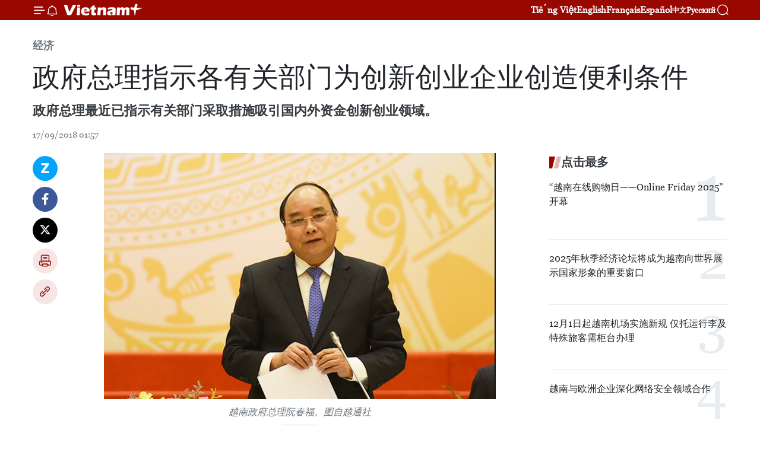

--- FILE ---
content_type: text/html;charset=utf-8
request_url: https://zh.vietnamplus.vn/article-post85791.vnp
body_size: 23030
content:
<!DOCTYPE html> <html lang="zh" class="cn"> <head> <title>政府总理指示各有关部门为创新创业企业创造便利条件 | Vietnam+ (VietnamPlus)</title> <meta name="description" content="政府总理最近已指示有关部门采取措施吸引国内外资金创新创业领域。"/> <meta name="keywords" content="政府总理,创新创业企业,844提案,创新创业环境"/> <meta name="news_keywords" content="政府总理,创新创业企业,844提案,创新创业环境"/> <meta http-equiv="Content-Type" content="text/html; charset=utf-8" /> <meta http-equiv="X-UA-Compatible" content="IE=edge"/> <meta http-equiv="refresh" content="1800" /> <meta name="revisit-after" content="1 days" /> <meta name="viewport" content="width=device-width, initial-scale=1"> <meta http-equiv="content-language" content="vi" /> <meta name="format-detection" content="telephone=no"/> <meta name="format-detection" content="address=no"/> <meta name="apple-mobile-web-app-capable" content="yes"> <meta name="apple-mobile-web-app-status-bar-style" content="black"> <meta name="apple-mobile-web-app-title" content="Vietnam+ (VietnamPlus)"/> <meta name="referrer" content="no-referrer-when-downgrade"/> <link rel="shortcut icon" href="https://media.vietnamplus.vn/assets/web/styles/img/favicon.ico" type="image/x-icon" /> <link rel="preconnect" href="https://media.vietnamplus.vn"/> <link rel="dns-prefetch" href="https://media.vietnamplus.vn"/> <link rel="preconnect" href="//www.google-analytics.com" /> <link rel="preconnect" href="//www.googletagmanager.com" /> <link rel="preconnect" href="//stc.za.zaloapp.com" /> <link rel="preconnect" href="//fonts.googleapis.com" /> <link rel="preconnect" href="//pagead2.googlesyndication.com"/> <link rel="preconnect" href="//tpc.googlesyndication.com"/> <link rel="preconnect" href="//securepubads.g.doubleclick.net"/> <link rel="preconnect" href="//accounts.google.com"/> <link rel="preconnect" href="//adservice.google.com"/> <link rel="preconnect" href="//adservice.google.com.vn"/> <link rel="preconnect" href="//www.googletagservices.com"/> <link rel="preconnect" href="//partner.googleadservices.com"/> <link rel="preconnect" href="//tpc.googlesyndication.com"/> <link rel="preconnect" href="//za.zdn.vn"/> <link rel="preconnect" href="//sp.zalo.me"/> <link rel="preconnect" href="//connect.facebook.net"/> <link rel="preconnect" href="//www.facebook.com"/> <link rel="dns-prefetch" href="//www.google-analytics.com" /> <link rel="dns-prefetch" href="//www.googletagmanager.com" /> <link rel="dns-prefetch" href="//stc.za.zaloapp.com" /> <link rel="dns-prefetch" href="//fonts.googleapis.com" /> <link rel="dns-prefetch" href="//pagead2.googlesyndication.com"/> <link rel="dns-prefetch" href="//tpc.googlesyndication.com"/> <link rel="dns-prefetch" href="//securepubads.g.doubleclick.net"/> <link rel="dns-prefetch" href="//accounts.google.com"/> <link rel="dns-prefetch" href="//adservice.google.com"/> <link rel="dns-prefetch" href="//adservice.google.com.vn"/> <link rel="dns-prefetch" href="//www.googletagservices.com"/> <link rel="dns-prefetch" href="//partner.googleadservices.com"/> <link rel="dns-prefetch" href="//tpc.googlesyndication.com"/> <link rel="dns-prefetch" href="//za.zdn.vn"/> <link rel="dns-prefetch" href="//sp.zalo.me"/> <link rel="dns-prefetch" href="//connect.facebook.net"/> <link rel="dns-prefetch" href="//www.facebook.com"/> <link rel="dns-prefetch" href="//graph.facebook.com"/> <link rel="dns-prefetch" href="//static.xx.fbcdn.net"/> <link rel="dns-prefetch" href="//staticxx.facebook.com"/> <script> var cmsConfig = { domainDesktop: 'https://zh.vietnamplus.vn', domainMobile: 'https://zh.vietnamplus.vn', domainApi: 'https://zh-api.vietnamplus.vn', domainStatic: 'https://media.vietnamplus.vn', domainLog: 'https://zh-log.vietnamplus.vn', googleAnalytics: 'G\-6R6V6RSN83', siteId: 0, pageType: 1, objectId: 85791, adsZone: 367, allowAds: true, adsLazy: true, antiAdblock: true, }; if (window.location.protocol !== 'https:' && window.location.hostname.indexOf('vietnamplus.vn') !== -1) { window.location = 'https://' + window.location.hostname + window.location.pathname + window.location.hash; } var USER_AGENT=window.navigator&&(window.navigator.userAgent||window.navigator.vendor)||window.opera||"",IS_MOBILE=/Android|webOS|iPhone|iPod|BlackBerry|Windows Phone|IEMobile|Mobile Safari|Opera Mini/i.test(USER_AGENT),IS_REDIRECT=!1;function setCookie(e,o,i){var n=new Date,i=(n.setTime(n.getTime()+24*i*60*60*1e3),"expires="+n.toUTCString());document.cookie=e+"="+o+"; "+i+";path=/;"}function getCookie(e){var o=document.cookie.indexOf(e+"="),i=o+e.length+1;return!o&&e!==document.cookie.substring(0,e.length)||-1===o?null:(-1===(e=document.cookie.indexOf(";",i))&&(e=document.cookie.length),unescape(document.cookie.substring(i,e)))}IS_MOBILE&&getCookie("isDesktop")&&(setCookie("isDesktop",1,-1),window.location=window.location.pathname.replace(".amp", ".vnp")+window.location.search,IS_REDIRECT=!0); </script> <script> if(USER_AGENT && USER_AGENT.indexOf("facebot") <= 0 && USER_AGENT.indexOf("facebookexternalhit") <= 0) { var query = ''; var hash = ''; if (window.location.search) query = window.location.search; if (window.location.hash) hash = window.location.hash; var canonicalUrl = 'https://zh.vietnamplus.vn/article-post85791.vnp' + query + hash ; var curUrl = decodeURIComponent(window.location.href); if(!location.port && canonicalUrl.startsWith("http") && curUrl != canonicalUrl){ window.location.replace(canonicalUrl); } } </script> <meta property="fb:pages" content="120834779440" /> <meta property="fb:app_id" content="1960985707489919" /> <meta name="author" content="Vietnam+ (VietnamPlus)" /> <meta name="copyright" content="Copyright © 2025 by Vietnam+ (VietnamPlus)" /> <meta name="RATING" content="GENERAL" /> <meta name="GENERATOR" content="Vietnam+ (VietnamPlus)" /> <meta content="Vietnam+ (VietnamPlus)" itemprop="sourceOrganization" name="source"/> <meta content="news" itemprop="genre" name="medium"/> <meta name="robots" content="noarchive, max-image-preview:large, index, follow" /> <meta name="GOOGLEBOT" content="noarchive, max-image-preview:large, index, follow" /> <link rel="canonical" href="https://zh.vietnamplus.vn/article-post85791.vnp" /> <meta property="og:site_name" content="Vietnam+ (VietnamPlus)"/> <meta property="og:rich_attachment" content="true"/> <meta property="og:type" content="article"/> <meta property="og:url" content="https://zh.vietnamplus.vn/article-post85791.vnp"/> <meta property="og:image" content="https://mediazh.vietnamplus.vn/images/d64b6dba57756e92a2c312b3d69010b7090cc516ccabf2196fbe1403c093075c7be17f1faad7138e1e1b6e347b6176c2ab1ad4ff88a3b83934fedd5a76320c9c523f12b7b18415f5f6e3ec2a01751e47/ScreenShot201710.png.webp"/> <meta property="og:image:width" content="1200"/> <meta property="og:image:height" content="630"/> <meta property="og:title" content="政府总理指示各有关部门为创新创业企业创造便利条件 "/> <meta property="og:description" content="政府总理最近已指示有关部门采取措施吸引国内外资金创新创业领域。"/> <meta name="twitter:card" value="summary"/> <meta name="twitter:url" content="https://zh.vietnamplus.vn/article-post85791.vnp"/> <meta name="twitter:title" content="政府总理指示各有关部门为创新创业企业创造便利条件 "/> <meta name="twitter:description" content="政府总理最近已指示有关部门采取措施吸引国内外资金创新创业领域。"/> <meta name="twitter:image" content="https://mediazh.vietnamplus.vn/images/d64b6dba57756e92a2c312b3d69010b7090cc516ccabf2196fbe1403c093075c7be17f1faad7138e1e1b6e347b6176c2ab1ad4ff88a3b83934fedd5a76320c9c523f12b7b18415f5f6e3ec2a01751e47/ScreenShot201710.png.webp"/> <meta name="twitter:site" content="@Vietnam+ (VietnamPlus)"/> <meta name="twitter:creator" content="@Vietnam+ (VietnamPlus)"/> <meta property="article:publisher" content="https://www.facebook.com/VietnamPlus" /> <meta property="article:tag" content="政府总理,创新创业企业,844提案,创新创业环境"/> <meta property="article:section" content="经济" /> <meta property="article:published_time" content="2018-09-17T08:57:00+0700"/> <meta property="article:modified_time" content="2018-09-17T09:32:37+0700"/> <script type="application/ld+json"> { "@context": "http://schema.org", "@type": "Organization", "name": "Vietnam+ (VietnamPlus)", "url": "https://zh.vietnamplus.vn", "logo": "https://media.vietnamplus.vn/assets/web/styles/img/logo.png", "foundingDate": "2008", "founders": [ { "@type": "Person", "name": "Thông tấn xã Việt Nam (TTXVN)" } ], "address": [ { "@type": "PostalAddress", "streetAddress": "Số 05 Lý Thường Kiệt - Hà Nội - Việt Nam", "addressLocality": "Hà Nội City", "addressRegion": "Northeast", "postalCode": "100000", "addressCountry": "VNM" } ], "contactPoint": [ { "@type": "ContactPoint", "telephone": "+84-243-941-1349", "contactType": "customer service" }, { "@type": "ContactPoint", "telephone": "+84-243-941-1348", "contactType": "customer service" } ], "sameAs": [ "https://www.facebook.com/VietnamPlus", "https://www.tiktok.com/@vietnamplus", "https://twitter.com/vietnamplus", "https://www.youtube.com/c/BaoVietnamPlus" ] } </script> <script type="application/ld+json"> { "@context" : "https://schema.org", "@type" : "WebSite", "name": "Vietnam+ (VietnamPlus)", "url": "https://zh.vietnamplus.vn", "alternateName" : "Báo điện tử VIETNAMPLUS, Cơ quan của Thông tấn xã Việt Nam (TTXVN)", "potentialAction": { "@type": "SearchAction", "target": { "@type": "EntryPoint", "urlTemplate": "https://zh.vietnamplus.vn/search/?q={search_term_string}" }, "query-input": "required name=search_term_string" } } </script> <script type="application/ld+json"> { "@context":"http://schema.org", "@type":"BreadcrumbList", "itemListElement":[ { "@type":"ListItem", "position":1, "item":{ "@id":"https://zh.vietnamplus.vn/business/", "name":"经济" } } ] } </script> <script type="application/ld+json"> { "@context": "http://schema.org", "@type": "NewsArticle", "mainEntityOfPage":{ "@type":"WebPage", "@id":"https://zh.vietnamplus.vn/article-post85791.vnp" }, "headline": "政府总理指示各有关部门为创新创业企业创造便利条件", "description": "政府总理最近已指示有关部门采取措施吸引国内外资金创新创业领域。", "image": { "@type": "ImageObject", "url": "https://mediazh.vietnamplus.vn/images/d64b6dba57756e92a2c312b3d69010b7090cc516ccabf2196fbe1403c093075c7be17f1faad7138e1e1b6e347b6176c2ab1ad4ff88a3b83934fedd5a76320c9c523f12b7b18415f5f6e3ec2a01751e47/ScreenShot201710.png.webp", "width" : 1200, "height" : 675 }, "datePublished": "2018-09-17T08:57:00+0700", "dateModified": "2018-09-17T09:32:37+0700", "author": { "@type": "Person", "name": "" }, "publisher": { "@type": "Organization", "name": "Vietnam+ (VietnamPlus)", "logo": { "@type": "ImageObject", "url": "https://media.vietnamplus.vn/assets/web/styles/img/logo.png" } } } </script> <link rel="preload" href="https://media.vietnamplus.vn/assets/web/styles/css/main.min-1.0.14.css" as="style"> <link rel="preload" href="https://media.vietnamplus.vn/assets/web/js/main.min-1.0.33.js" as="script"> <link rel="preload" href="https://media.vietnamplus.vn/assets/web/js/detail.min-1.0.15.js" as="script"> <link rel="preload" href="https://common.mcms.one/assets/styles/css/vietnamplus-1.0.0.css" as="style"> <link rel="stylesheet" href="https://common.mcms.one/assets/styles/css/vietnamplus-1.0.0.css"> <link id="cms-style" rel="stylesheet" href="https://media.vietnamplus.vn/assets/web/styles/css/main.min-1.0.14.css"> <script type="text/javascript"> var _metaOgUrl = 'https://zh.vietnamplus.vn/article-post85791.vnp'; var page_title = document.title; var tracked_url = window.location.pathname + window.location.search + window.location.hash; var cate_path = 'business'; if (cate_path.length > 0) { tracked_url = "/" + cate_path + tracked_url; } </script> <script async="" src="https://www.googletagmanager.com/gtag/js?id=G-6R6V6RSN83"></script> <script> window.dataLayer = window.dataLayer || []; function gtag(){dataLayer.push(arguments);} gtag('js', new Date()); gtag('config', 'G-6R6V6RSN83', {page_path: tracked_url}); </script> <script>window.dataLayer = window.dataLayer || [];dataLayer.push({'pageCategory': '/business'});</script> <script> window.dataLayer = window.dataLayer || []; dataLayer.push({ 'event': 'Pageview', 'articleId': '85791', 'articleTitle': '政府总理指示各有关部门为创新创业企业创造便利条件 ', 'articleCategory': '经济', 'articleAlowAds': true, 'articleType': 'detail', 'articleTags': '政府总理,创新创业企业,844提案,创新创业环境', 'articlePublishDate': '2018-09-17T08:57:00+0700', 'articleThumbnail': 'https://mediazh.vietnamplus.vn/images/d64b6dba57756e92a2c312b3d69010b7090cc516ccabf2196fbe1403c093075c7be17f1faad7138e1e1b6e347b6176c2ab1ad4ff88a3b83934fedd5a76320c9c523f12b7b18415f5f6e3ec2a01751e47/ScreenShot201710.png.webp', 'articleShortUrl': 'https://zh.vietnamplus.vn/article-post85791.vnp', 'articleFullUrl': 'https://zh.vietnamplus.vn/article-post85791.vnp', }); </script> <script type='text/javascript'> gtag('event', 'article_page',{ 'articleId': '85791', 'articleTitle': '政府总理指示各有关部门为创新创业企业创造便利条件 ', 'articleCategory': '经济', 'articleAlowAds': true, 'articleType': 'detail', 'articleTags': '政府总理,创新创业企业,844提案,创新创业环境', 'articlePublishDate': '2018-09-17T08:57:00+0700', 'articleThumbnail': 'https://mediazh.vietnamplus.vn/images/d64b6dba57756e92a2c312b3d69010b7090cc516ccabf2196fbe1403c093075c7be17f1faad7138e1e1b6e347b6176c2ab1ad4ff88a3b83934fedd5a76320c9c523f12b7b18415f5f6e3ec2a01751e47/ScreenShot201710.png.webp', 'articleShortUrl': 'https://zh.vietnamplus.vn/article-post85791.vnp', 'articleFullUrl': 'https://zh.vietnamplus.vn/article-post85791.vnp', }); </script> <script>(function(w,d,s,l,i){w[l]=w[l]||[];w[l].push({'gtm.start': new Date().getTime(),event:'gtm.js'});var f=d.getElementsByTagName(s)[0], j=d.createElement(s),dl=l!='dataLayer'?'&l='+l:'';j.async=true;j.src= 'https://www.googletagmanager.com/gtm.js?id='+i+dl;f.parentNode.insertBefore(j,f); })(window,document,'script','dataLayer','GTM-5WM58F3N');</script> <script type="text/javascript"> !function(){"use strict";function e(e){var t=!(arguments.length>1&&void 0!==arguments[1])||arguments[1],c=document.createElement("script");c.src=e,t?c.type="module":(c.async=!0,c.type="text/javascript",c.setAttribute("nomodule",""));var n=document.getElementsByTagName("script")[0];n.parentNode.insertBefore(c,n)}!function(t,c){!function(t,c,n){var a,o,r;n.accountId=c,null!==(a=t.marfeel)&&void 0!==a||(t.marfeel={}),null!==(o=(r=t.marfeel).cmd)&&void 0!==o||(r.cmd=[]),t.marfeel.config=n;var i="https://sdk.mrf.io/statics";e("".concat(i,"/marfeel-sdk.js?id=").concat(c),!0),e("".concat(i,"/marfeel-sdk.es5.js?id=").concat(c),!1)}(t,c,arguments.length>2&&void 0!==arguments[2]?arguments[2]:{})}(window,2272,{} )}(); </script> <script async src="https://sp.zalo.me/plugins/sdk.js"></script> </head> <body class="detail-page"> <div id="sdaWeb_SdaMasthead" class="rennab rennab-top" data-platform="1" data-position="Web_SdaMasthead"> </div> <header class=" site-header"> <div class="sticky"> <div class="container"> <i class="ic-menu"></i> <i class="ic-bell"></i> <div id="header-news" class="pick-news hidden" data-source="header-latest-news"></div> <a class="small-logo" href="/" title="Vietnam+ (VietnamPlus)">Vietnam+ (VietnamPlus)</a> <ul class="menu"> <li> <a href="https://www.vietnamplus.vn" title="Tiếng Việt" target="_blank">Tiếng Việt</a> </li> <li> <a href="https://en.vietnamplus.vn" title="English" target="_blank" rel="nofollow">English</a> </li> <li> <a href="https://fr.vietnamplus.vn" title="Français" target="_blank" rel="nofollow">Français</a> </li> <li> <a href="https://es.vietnamplus.vn" title="Español" target="_blank" rel="nofollow">Español</a> </li> <li> <a href="https://zh.vietnamplus.vn" title="中文" target="_blank" rel="nofollow">中文</a> </li> <li> <a href="https://ru.vietnamplus.vn" title="Русский" target="_blank" rel="nofollow">Русский</a> </li> </ul> <div class="search-wrapper"> <i class="ic-search"></i> <input type="text" class="search txtsearch" placeholder="关键词"> </div> </div> </div> </header> <div class="site-body"> <div id="sdaWeb_SdaBackground" class="rennab " data-platform="1" data-position="Web_SdaBackground"> </div> <div class="container"> <div class="breadcrumb breadcrumb-detail"> <h2 class="main"> <a href="https://zh.vietnamplus.vn/business/" title="经济" class="active">经济</a> </h2> </div> <div id="sdaWeb_SdaTop" class="rennab " data-platform="1" data-position="Web_SdaTop"> </div> <div class="article"> <h1 class="article__title cms-title "> 政府总理指示各有关部门为创新创业企业创造便利条件 </h1> <div class="article__sapo cms-desc"> 政府总理最近已指示有关部门采取措施吸引国内外资金创新创业领域。 </div> <div id="sdaWeb_SdaArticleAfterSapo" class="rennab " data-platform="1" data-position="Web_SdaArticleAfterSapo"> </div> <div class="article__meta"> <time class="time" datetime="2018-09-17T08:57:00+0700" data-time="1537149420" data-friendly="false">2018年09月17日星期一 08:57</time> <meta class="cms-date" itemprop="datePublished" content="2018-09-17T08:57:00+0700"> </div> <div class="col"> <div class="main-col content-col"> <div class="article__body zce-content-body cms-body" itemprop="articleBody"> <div class="social-pin sticky article__social"> <a href="javascript:void(0);" class="zl zalo-share-button" title="Zalo" data-href="https://zh.vietnamplus.vn/article-post85791.vnp" data-oaid="4486284411240520426" data-layout="1" data-color="blue" data-customize="true">Zalo</a> <a href="javascript:void(0);" class="item fb" data-href="https://zh.vietnamplus.vn/article-post85791.vnp" data-rel="facebook" title="Facebook">Facebook</a> <a href="javascript:void(0);" class="item tw" data-href="https://zh.vietnamplus.vn/article-post85791.vnp" data-rel="twitter" title="Twitter">Twitter</a> <a href="javascript:void(0);" class="bookmark sendbookmark hidden" onclick="ME.sendBookmark(this, 85791);" data-id="85791" title="收藏">收藏</a> <a href="javascript:void(0);" class="print sendprint" title="Print" data-href="/print-85791.html">打印</a> <a href="javascript:void(0);" class="item link" data-href="https://zh.vietnamplus.vn/article-post85791.vnp" data-rel="copy" title="Copy link">Copy link</a> </div> <div class="ExternalClass9D3A29B19CC74278B2957152168057FF"> <div class="article-photo"> <a href="/Uploaded_ZH/sxtt/2018_09_17/ScreenShot201710.png" rel="nofollow" target="_blank"><img alt="政府总理指示各有关部门为创新创业企业创造便利条件 ảnh 1" src="[data-uri]" class="lazyload cms-photo" data-large-src="https://mediazh.vietnamplus.vn/images/0270f1f1e01d9af365452aa5421fef273af6e4a7018a680fb5c25b44bf87076fcbc9337e9b82beb5b535dba680c17714dfdc0ebe63559919d03b4fcdf8103c76/ScreenShot201710.png" data-src="https://mediazh.vietnamplus.vn/images/96ffd5bee16f5c3e10e13684daa7101a7f6394097d62804f594c960b7c1425f5bd65fbac09940c82a17c18a9b2fe8e2c7352a0f3ee5d34a3a404d0af9ace10c5/ScreenShot201710.png" title="政府总理指示各有关部门为创新创业企业创造便利条件 ảnh 1"></a><span>越南政府总理阮春福。图自越通社</span> </div> <p>越通社河内——政府总理最近已指示有关部门采取措施吸引国内外资金创新创业领域。</p> <p>政府总理责成科学技术部继续开展《到2025年创新创业生态体系支持提案》（又称844提案），向创新创业企业孵化、培训和提高创新创业企业能力的组织提供支持；研究颁布必要政策以完善创新创业环境，并促进创新创业活动发展。通过844提案执行委员会，与国内外投资者和创新创业企业举行见面会。</p> <p>科技部负责编制《国家技术革新基金会》章程，补充创新创业企业为接受基金会援助的对象这一规定并递交政府审议，在2019年正式颁布。该基金会将向创新创业企业提供援助、优惠贷款、担保贷款和提供投资资金援助，帮助这些企业进行技术孵化、发展经营设想和模式。此外，受到援助的企业需确保满足《中小型企业支持法》中各条件和基金会对每个产业和领域的条件。</p> <p>政府责成科技部同计划投资部、金融部配合编制确定创新创业企业和个人投资者的标准；援助成立国内“天使投资者”网络和俱乐部及其活动，并与全球“天使投资者”连接以加大对国内外创业企业的投资。</p> <p>政府总理责成财政部同科技部配合研究制定关于实施844提案的财政机制，以促进创新创业环境，为创新创业企业运营和发展创造便利条件等。<br> 政府总理同时责成科技部、外交部、财政部、教育培训部和劳动荣俊与社会部根据其职责为创新创业活动和创新创业企业创造便利条件。（越通社—VNA）</p>
</div> <div class="article__source"> <div class="source"> <span class="name">越通社</span> </div> </div> <div id="sdaWeb_SdaArticleAfterBody" class="rennab " data-platform="1" data-position="Web_SdaArticleAfterBody"> </div> </div> <div class="article__tag"> <a class="active" href="https://zh.vietnamplus.vn/tag/政府总理-tag73.vnp" title="政府总理">#政府总理</a> <a class="active" href="https://zh.vietnamplus.vn/tag.vnp?q=创新创业企业" title="创新创业企业">#创新创业企业</a> <a class="" href="https://zh.vietnamplus.vn/tag.vnp?q=844提案" title="844提案">#844提案</a> <a class="" href="https://zh.vietnamplus.vn/tag.vnp?q=创新创业环境" title="创新创业环境">#创新创业环境</a> </div> <div id="sdaWeb_SdaArticleAfterTag" class="rennab " data-platform="1" data-position="Web_SdaArticleAfterTag"> </div> <div class="wrap-social"> <div class="social-pin article__social"> <a href="javascript:void(0);" class="zl zalo-share-button" title="Zalo" data-href="https://zh.vietnamplus.vn/article-post85791.vnp" data-oaid="4486284411240520426" data-layout="1" data-color="blue" data-customize="true">Zalo</a> <a href="javascript:void(0);" class="item fb" data-href="https://zh.vietnamplus.vn/article-post85791.vnp" data-rel="facebook" title="Facebook">Facebook</a> <a href="javascript:void(0);" class="item tw" data-href="https://zh.vietnamplus.vn/article-post85791.vnp" data-rel="twitter" title="Twitter">Twitter</a> <a href="javascript:void(0);" class="bookmark sendbookmark hidden" onclick="ME.sendBookmark(this, 85791);" data-id="85791" title="收藏">收藏</a> <a href="javascript:void(0);" class="print sendprint" title="Print" data-href="/print-85791.html">打印</a> <a href="javascript:void(0);" class="item link" data-href="https://zh.vietnamplus.vn/article-post85791.vnp" data-rel="copy" title="Copy link">Copy link</a> </div> <a href="https://news.google.com/publications/CAAqBwgKMN-18wowlLWFAw?hl=vi&gl=VN&ceid=VN%3Avi" class="google-news" target="_blank" title="Google News">关注 VietnamPlus</a> </div> <div id="sdaWeb_SdaArticleAfterBody1" class="rennab " data-platform="1" data-position="Web_SdaArticleAfterBody1"> </div> <div id="sdaWeb_SdaArticleAfterBody2" class="rennab " data-platform="1" data-position="Web_SdaArticleAfterBody2"> </div> <div class="box-related-news"> <h3 class="box-heading"> <span class="title">相关新闻</span> </h3> <div class="box-content" data-source="related-news"> <article class="story"> <figure class="story__thumb"> <a class="cms-link" href="https://zh.vietnamplus.vn/article-post77065.vnp" title="清化省斥资1700亿越盾协助科技企业和创新创业企业发展"> <img class="lazyload" src="[data-uri]" data-src="https://mediazh.vietnamplus.vn/images/6a207130380a6995adc232b70938d3a770a7839271abd93139f21bb73e1d8a97e5c56a6cd2df666711a3c33a6b31ea03b35d8055b8674885beb9b337a1917db6/anhtinnam_jpg.jpg.webp" data-srcset="https://mediazh.vietnamplus.vn/images/6a207130380a6995adc232b70938d3a770a7839271abd93139f21bb73e1d8a97e5c56a6cd2df666711a3c33a6b31ea03b35d8055b8674885beb9b337a1917db6/anhtinnam_jpg.jpg.webp 1x, https://mediazh.vietnamplus.vn/images/c0b508db472e6bb0e68a748ea188e06870a7839271abd93139f21bb73e1d8a97e5c56a6cd2df666711a3c33a6b31ea03b35d8055b8674885beb9b337a1917db6/anhtinnam_jpg.jpg.webp 2x" alt="清化省斥资1700亿越盾协助科技企业和创新创业企业发展"> <noscript><img src="https://mediazh.vietnamplus.vn/images/6a207130380a6995adc232b70938d3a770a7839271abd93139f21bb73e1d8a97e5c56a6cd2df666711a3c33a6b31ea03b35d8055b8674885beb9b337a1917db6/anhtinnam_jpg.jpg.webp" srcset="https://mediazh.vietnamplus.vn/images/6a207130380a6995adc232b70938d3a770a7839271abd93139f21bb73e1d8a97e5c56a6cd2df666711a3c33a6b31ea03b35d8055b8674885beb9b337a1917db6/anhtinnam_jpg.jpg.webp 1x, https://mediazh.vietnamplus.vn/images/c0b508db472e6bb0e68a748ea188e06870a7839271abd93139f21bb73e1d8a97e5c56a6cd2df666711a3c33a6b31ea03b35d8055b8674885beb9b337a1917db6/anhtinnam_jpg.jpg.webp 2x" alt="清化省斥资1700亿越盾协助科技企业和创新创业企业发展" class="image-fallback"></noscript> </a> </figure> <h2 class="story__heading" data-tracking="77065"> <a class=" cms-link" href="https://zh.vietnamplus.vn/article-post77065.vnp" title="清化省斥资1700亿越盾协助科技企业和创新创业企业发展"> 清化省斥资1700亿越盾协助科技企业和创新创业企业发展 </a> </h2> <time class="time" datetime="2018-02-26T09:22:00+0700" data-time="1519611720"> 26/02/2018 09:22 </time> <div class="story__summary story__shorten"> 2018-2020年阶段，清化省将斥资1700亿越盾用于协助科技企业和科技创新创业企业发展。 </div> </article> <article class="story"> <figure class="story__thumb"> <a class="cms-link" href="https://zh.vietnamplus.vn/article-post79110.vnp" title="九龙江平原创新创业中心揭牌成立"> <img class="lazyload" src="[data-uri]" data-src="https://mediazh.vietnamplus.vn/images/6a207130380a6995adc232b70938d3a770a7839271abd93139f21bb73e1d8a97c07493205e93db560d172daa5358612817cde9411e3c38ea6e3c4a4bf7aa09eb/khai_trong.jpg.webp" data-srcset="https://mediazh.vietnamplus.vn/images/6a207130380a6995adc232b70938d3a770a7839271abd93139f21bb73e1d8a97c07493205e93db560d172daa5358612817cde9411e3c38ea6e3c4a4bf7aa09eb/khai_trong.jpg.webp 1x, https://mediazh.vietnamplus.vn/images/c0b508db472e6bb0e68a748ea188e06870a7839271abd93139f21bb73e1d8a97c07493205e93db560d172daa5358612817cde9411e3c38ea6e3c4a4bf7aa09eb/khai_trong.jpg.webp 2x" alt="九龙江平原创新创业中心揭牌成立"> <noscript><img src="https://mediazh.vietnamplus.vn/images/6a207130380a6995adc232b70938d3a770a7839271abd93139f21bb73e1d8a97c07493205e93db560d172daa5358612817cde9411e3c38ea6e3c4a4bf7aa09eb/khai_trong.jpg.webp" srcset="https://mediazh.vietnamplus.vn/images/6a207130380a6995adc232b70938d3a770a7839271abd93139f21bb73e1d8a97c07493205e93db560d172daa5358612817cde9411e3c38ea6e3c4a4bf7aa09eb/khai_trong.jpg.webp 1x, https://mediazh.vietnamplus.vn/images/c0b508db472e6bb0e68a748ea188e06870a7839271abd93139f21bb73e1d8a97c07493205e93db560d172daa5358612817cde9411e3c38ea6e3c4a4bf7aa09eb/khai_trong.jpg.webp 2x" alt="九龙江平原创新创业中心揭牌成立" class="image-fallback"></noscript> </a> </figure> <h2 class="story__heading" data-tracking="79110"> <a class=" cms-link" href="https://zh.vietnamplus.vn/article-post79110.vnp" title="九龙江平原创新创业中心揭牌成立"> 九龙江平原创新创业中心揭牌成立 </a> </h2> <time class="time" datetime="2018-04-18T10:30:00+0700" data-time="1524022200"> 18/04/2018 10:30 </time> <div class="story__summary story__shorten"> 越南工商会芹苴市分会在芹苴市举行九龙江平原创新创业中心揭牌仪式，并同日本智熙集团（Brain Works）联合创立信息通信技术革新中心。 </div> </article> <article class="story"> <figure class="story__thumb"> <a class="cms-link" href="https://zh.vietnamplus.vn/article-post81694.vnp" title="联合国开发计划署为越南年轻人实现创新创业提供协助"> <img class="lazyload" src="[data-uri]" data-src="https://mediazh.vietnamplus.vn/images/6a207130380a6995adc232b70938d3a770a7839271abd93139f21bb73e1d8a9724419b78ec31c7ae51b2f15f88fedd2a800152d5646bc2db1eba1a03d094c411/khoi_nghiep.jpg.webp" data-srcset="https://mediazh.vietnamplus.vn/images/6a207130380a6995adc232b70938d3a770a7839271abd93139f21bb73e1d8a9724419b78ec31c7ae51b2f15f88fedd2a800152d5646bc2db1eba1a03d094c411/khoi_nghiep.jpg.webp 1x, https://mediazh.vietnamplus.vn/images/c0b508db472e6bb0e68a748ea188e06870a7839271abd93139f21bb73e1d8a9724419b78ec31c7ae51b2f15f88fedd2a800152d5646bc2db1eba1a03d094c411/khoi_nghiep.jpg.webp 2x" alt="联合国开发计划署为越南年轻人实现创新创业提供协助"> <noscript><img src="https://mediazh.vietnamplus.vn/images/6a207130380a6995adc232b70938d3a770a7839271abd93139f21bb73e1d8a9724419b78ec31c7ae51b2f15f88fedd2a800152d5646bc2db1eba1a03d094c411/khoi_nghiep.jpg.webp" srcset="https://mediazh.vietnamplus.vn/images/6a207130380a6995adc232b70938d3a770a7839271abd93139f21bb73e1d8a9724419b78ec31c7ae51b2f15f88fedd2a800152d5646bc2db1eba1a03d094c411/khoi_nghiep.jpg.webp 1x, https://mediazh.vietnamplus.vn/images/c0b508db472e6bb0e68a748ea188e06870a7839271abd93139f21bb73e1d8a9724419b78ec31c7ae51b2f15f88fedd2a800152d5646bc2db1eba1a03d094c411/khoi_nghiep.jpg.webp 2x" alt="联合国开发计划署为越南年轻人实现创新创业提供协助" class="image-fallback"></noscript> </a> </figure> <h2 class="story__heading" data-tracking="81694"> <a class=" cms-link" href="https://zh.vietnamplus.vn/article-post81694.vnp" title="联合国开发计划署为越南年轻人实现创新创业提供协助"> 联合国开发计划署为越南年轻人实现创新创业提供协助 </a> </h2> <time class="time" datetime="2018-06-17T16:18:00+0700" data-time="1529227080"> 17/06/2018 16:18 </time> <div class="story__summary story__shorten"> 联合国开发计划署（UNDP）驻越代表处与花旗集团基金会(Citi Foundation)同越南科学与技术部近日在河内联合举行“受社会影响的创新创业生态系统现状分析”研讨会，旨在解决各种社会问题，为越南的社会创业和经营活动提供可持续性的协助。 </div> </article> <article class="story"> <figure class="story__thumb"> <a class="cms-link" href="https://zh.vietnamplus.vn/article-post82600.vnp" title="越南吸引近100个创新创业投资项目"> <img class="lazyload" src="[data-uri]" data-src="https://mediazh.vietnamplus.vn/images/6a207130380a6995adc232b70938d3a770a7839271abd93139f21bb73e1d8a97b2b118fcfb072ffb8de2313150099613a0942a9a568fc9b0ca3257ded2e32d14/du_an.jpg.webp" data-srcset="https://mediazh.vietnamplus.vn/images/6a207130380a6995adc232b70938d3a770a7839271abd93139f21bb73e1d8a97b2b118fcfb072ffb8de2313150099613a0942a9a568fc9b0ca3257ded2e32d14/du_an.jpg.webp 1x, https://mediazh.vietnamplus.vn/images/c0b508db472e6bb0e68a748ea188e06870a7839271abd93139f21bb73e1d8a97b2b118fcfb072ffb8de2313150099613a0942a9a568fc9b0ca3257ded2e32d14/du_an.jpg.webp 2x" alt="越南吸引近100个创新创业投资项目"> <noscript><img src="https://mediazh.vietnamplus.vn/images/6a207130380a6995adc232b70938d3a770a7839271abd93139f21bb73e1d8a97b2b118fcfb072ffb8de2313150099613a0942a9a568fc9b0ca3257ded2e32d14/du_an.jpg.webp" srcset="https://mediazh.vietnamplus.vn/images/6a207130380a6995adc232b70938d3a770a7839271abd93139f21bb73e1d8a97b2b118fcfb072ffb8de2313150099613a0942a9a568fc9b0ca3257ded2e32d14/du_an.jpg.webp 1x, https://mediazh.vietnamplus.vn/images/c0b508db472e6bb0e68a748ea188e06870a7839271abd93139f21bb73e1d8a97b2b118fcfb072ffb8de2313150099613a0942a9a568fc9b0ca3257ded2e32d14/du_an.jpg.webp 2x" alt="越南吸引近100个创新创业投资项目" class="image-fallback"></noscript> </a> </figure> <h2 class="story__heading" data-tracking="82600"> <a class=" cms-link" href="https://zh.vietnamplus.vn/article-post82600.vnp" title="越南吸引近100个创新创业投资项目"> 越南吸引近100个创新创业投资项目 </a> </h2> <time class="time" datetime="2018-07-05T10:54:00+0700" data-time="1530762840"> 05/07/2018 10:54 </time> <div class="story__summary story__shorten"> 据Topica Founder Institute (TFI)组织的统计数据显示， 2017年， 越南吸引创新创业投资92起， 投资总额多达2.9亿美元，同比增长了1倍, 其中， 并购交易8起，交易总金额达1.28亿美元。 </div> </article> <article class="story"> <figure class="story__thumb"> <a class="cms-link" href="https://zh.vietnamplus.vn/article-post85480.vnp" title="越南顺化大学创新创业倡议大赛颁奖仪式举行 一等奖拿1500万越盾"> <img class="lazyload" src="[data-uri]" data-src="https://mediazh.vietnamplus.vn/images/[base64]/vna_potal_trao_giai_cuoc_thi_y_tuong_khoi_nghiep_doi_moi_sang_tao_dai_hoc_hue_lan_thu_nhat_406833.jpg.webp" data-srcset="https://mediazh.vietnamplus.vn/images/[base64]/vna_potal_trao_giai_cuoc_thi_y_tuong_khoi_nghiep_doi_moi_sang_tao_dai_hoc_hue_lan_thu_nhat_406833.jpg.webp 1x, https://mediazh.vietnamplus.vn/images/[base64]/vna_potal_trao_giai_cuoc_thi_y_tuong_khoi_nghiep_doi_moi_sang_tao_dai_hoc_hue_lan_thu_nhat_406833.jpg.webp 2x" alt="越南顺化大学创新创业倡议大赛颁奖仪式举行 一等奖拿1500万越盾"> <noscript><img src="https://mediazh.vietnamplus.vn/images/[base64]/vna_potal_trao_giai_cuoc_thi_y_tuong_khoi_nghiep_doi_moi_sang_tao_dai_hoc_hue_lan_thu_nhat_406833.jpg.webp" srcset="https://mediazh.vietnamplus.vn/images/[base64]/vna_potal_trao_giai_cuoc_thi_y_tuong_khoi_nghiep_doi_moi_sang_tao_dai_hoc_hue_lan_thu_nhat_406833.jpg.webp 1x, https://mediazh.vietnamplus.vn/images/[base64]/vna_potal_trao_giai_cuoc_thi_y_tuong_khoi_nghiep_doi_moi_sang_tao_dai_hoc_hue_lan_thu_nhat_406833.jpg.webp 2x" alt="越南顺化大学创新创业倡议大赛颁奖仪式举行 一等奖拿1500万越盾" class="image-fallback"></noscript> </a> </figure> <h2 class="story__heading" data-tracking="85480"> <a class=" cms-link" href="https://zh.vietnamplus.vn/article-post85480.vnp" title="越南顺化大学创新创业倡议大赛颁奖仪式举行 一等奖拿1500万越盾"> 越南顺化大学创新创业倡议大赛颁奖仪式举行 一等奖拿1500万越盾 </a> </h2> <time class="time" datetime="2018-09-10T10:50:00+0700" data-time="1536551400"> 10/09/2018 10:50 </time> <div class="story__summary story__shorten"> 承天顺化省顺化大学第一届“创新创业倡议大赛”总结赛暨颁奖仪式于9月9日晚举行。 </div> </article> </div> </div> <div id="sdaWeb_SdaArticleAfterRelated" class="rennab " data-platform="1" data-position="Web_SdaArticleAfterRelated"> </div> <div class="timeline secondary"> <h3 class="box-heading"> <a href="https://zh.vietnamplus.vn/business/" title="经济" class="title"> 更多 </a> </h3> <div class="box-content content-list" data-source="recommendation-367"> <article class="story" data-id="253158"> <figure class="story__thumb"> <a class="cms-link" href="https://zh.vietnamplus.vn/article-post253158.vnp" title="越南政府总理范明政与老挝政府总理共同主持越老投资促进会"> <img class="lazyload" src="[data-uri]" data-src="https://mediazh.vietnamplus.vn/images/92ec8721cc89765ba8c7de939331951d406b60bef41a18cbc9a1fd80d4809cf7ffde09edae4412d860da00673a8d344a/1.jpg.webp" data-srcset="https://mediazh.vietnamplus.vn/images/92ec8721cc89765ba8c7de939331951d406b60bef41a18cbc9a1fd80d4809cf7ffde09edae4412d860da00673a8d344a/1.jpg.webp 1x, https://mediazh.vietnamplus.vn/images/3d2649baf53d1acbad67c7cdb2efd84f406b60bef41a18cbc9a1fd80d4809cf7ffde09edae4412d860da00673a8d344a/1.jpg.webp 2x" alt="范明政总理与宋赛·西潘敦总理共同见证两国企业合作文件的签署及交换仪式。图自越通社"> <noscript><img src="https://mediazh.vietnamplus.vn/images/92ec8721cc89765ba8c7de939331951d406b60bef41a18cbc9a1fd80d4809cf7ffde09edae4412d860da00673a8d344a/1.jpg.webp" srcset="https://mediazh.vietnamplus.vn/images/92ec8721cc89765ba8c7de939331951d406b60bef41a18cbc9a1fd80d4809cf7ffde09edae4412d860da00673a8d344a/1.jpg.webp 1x, https://mediazh.vietnamplus.vn/images/3d2649baf53d1acbad67c7cdb2efd84f406b60bef41a18cbc9a1fd80d4809cf7ffde09edae4412d860da00673a8d344a/1.jpg.webp 2x" alt="范明政总理与宋赛·西潘敦总理共同见证两国企业合作文件的签署及交换仪式。图自越通社" class="image-fallback"></noscript> </a> </figure> <h2 class="story__heading" data-tracking="253158"> <a class=" cms-link" href="https://zh.vietnamplus.vn/article-post253158.vnp" title="越南政府总理范明政与老挝政府总理共同主持越老投资促进会"> 越南政府总理范明政与老挝政府总理共同主持越老投资促进会 </a> </h2> <time class="time" datetime="2025-12-03T20:58:04+0700" data-time="1764770284"> 03/12/2025 20:58 </time> <div class="story__summary story__shorten"> <p>据越通社特派记者报道，正在赴老挝共同主持越老政府间委员会第48次会议的越南政府总理范明政于 12月3日下午与老挝政府总理宋赛·西潘敦共同主持了题为"战略合作：创造繁荣发展"的越老投资促进会议。</p> </div> </article> <article class="story" data-id="253138"> <figure class="story__thumb"> <a class="cms-link" href="https://zh.vietnamplus.vn/article-post253138.vnp" title="经合组织预测：越南经济将在2026—2027年保持复苏势头"> <img class="lazyload" src="[data-uri]" data-src="https://mediazh.vietnamplus.vn/images/[base64]/vna-potal-thang-1-chi-so-san-xuat-cong-nghiep-cua-tinh-thai-binh-tang-153-stand.jpg.webp" data-srcset="https://mediazh.vietnamplus.vn/images/[base64]/vna-potal-thang-1-chi-so-san-xuat-cong-nghiep-cua-tinh-thai-binh-tang-153-stand.jpg.webp 1x, https://mediazh.vietnamplus.vn/images/[base64]/vna-potal-thang-1-chi-so-san-xuat-cong-nghiep-cua-tinh-thai-binh-tang-153-stand.jpg.webp 2x" alt="附图。图自越通社"> <noscript><img src="https://mediazh.vietnamplus.vn/images/[base64]/vna-potal-thang-1-chi-so-san-xuat-cong-nghiep-cua-tinh-thai-binh-tang-153-stand.jpg.webp" srcset="https://mediazh.vietnamplus.vn/images/[base64]/vna-potal-thang-1-chi-so-san-xuat-cong-nghiep-cua-tinh-thai-binh-tang-153-stand.jpg.webp 1x, https://mediazh.vietnamplus.vn/images/[base64]/vna-potal-thang-1-chi-so-san-xuat-cong-nghiep-cua-tinh-thai-binh-tang-153-stand.jpg.webp 2x" alt="附图。图自越通社" class="image-fallback"></noscript> </a> </figure> <h2 class="story__heading" data-tracking="253138"> <a class=" cms-link" href="https://zh.vietnamplus.vn/article-post253138.vnp" title="经合组织预测：越南经济将在2026—2027年保持复苏势头"> 经合组织预测：越南经济将在2026—2027年保持复苏势头 </a> </h2> <time class="time" datetime="2025-12-03T15:18:08+0700" data-time="1764749888"> 03/12/2025 15:18 </time> <div class="story__summary story__shorten"> <p>经济合作与发展组织（OECD）12月2日发布全球经济展望报告，上调越南经济增长预测。报告显示，越南经济将在2026年和2027年分别增长6.2%和5.8%。这一积极信号表明，尽管全球贸易环境存在不确定性，越南经济依然具备稳固的宏观基础。</p> </div> </article> <article class="story" data-id="253134"> <figure class="story__thumb"> <a class="cms-link" href="https://zh.vietnamplus.vn/article-post253134.vnp" title="2025年前11月越南农林水产品出口额超640亿美元，超越2024年纪录"> <img class="lazyload" src="[data-uri]" data-src="https://mediazh.vietnamplus.vn/images/0bb30c1d9e39d3ea5537726c1792578a7cfe998ccf38b957007818570eae037c2d302f3badb89b4c9258fd706de4b1c8/ca.jpg.webp" data-srcset="https://mediazh.vietnamplus.vn/images/0bb30c1d9e39d3ea5537726c1792578a7cfe998ccf38b957007818570eae037c2d302f3badb89b4c9258fd706de4b1c8/ca.jpg.webp 1x, https://mediazh.vietnamplus.vn/images/218ed92fadd1b92ba492abdac80757e97cfe998ccf38b957007818570eae037c2d302f3badb89b4c9258fd706de4b1c8/ca.jpg.webp 2x" alt="查鱼加工。图自越通社"> <noscript><img src="https://mediazh.vietnamplus.vn/images/0bb30c1d9e39d3ea5537726c1792578a7cfe998ccf38b957007818570eae037c2d302f3badb89b4c9258fd706de4b1c8/ca.jpg.webp" srcset="https://mediazh.vietnamplus.vn/images/0bb30c1d9e39d3ea5537726c1792578a7cfe998ccf38b957007818570eae037c2d302f3badb89b4c9258fd706de4b1c8/ca.jpg.webp 1x, https://mediazh.vietnamplus.vn/images/218ed92fadd1b92ba492abdac80757e97cfe998ccf38b957007818570eae037c2d302f3badb89b4c9258fd706de4b1c8/ca.jpg.webp 2x" alt="查鱼加工。图自越通社" class="image-fallback"></noscript> </a> </figure> <h2 class="story__heading" data-tracking="253134"> <a class=" cms-link" href="https://zh.vietnamplus.vn/article-post253134.vnp" title="2025年前11月越南农林水产品出口额超640亿美元，超越2024年纪录"> 2025年前11月越南农林水产品出口额超640亿美元，超越2024年纪录 </a> </h2> <time class="time" datetime="2025-12-03T14:37:14+0700" data-time="1764747434"> 03/12/2025 14:37 </time> <div class="story__summary story__shorten"> <p>2025年11月份农林水产品出口额预计达58亿美元，环比下降3.7%，但较去年同期增长8.4%。2025年前11个月，农、林、水产品出口总额估计达640.1亿美元，较去年同期增长12.6%。至此，农、林、水产品出口额已超越2024年的纪录数字（624亿美元）。</p> </div> </article> <article class="story" data-id="253124"> <figure class="story__thumb"> <a class="cms-link" href="https://zh.vietnamplus.vn/article-post253124.vnp" title="12月3日上午越南国内金条卖出价上涨30万越盾"> <img class="lazyload" src="[data-uri]" data-src="https://mediazh.vietnamplus.vn/images/0bb30c1d9e39d3ea5537726c1792578a4aace1e786f45c171fb409105aa6e28aeafccb607f7ea08bbd7762c8904d354f523f12b7b18415f5f6e3ec2a01751e47/gia-vang-0904-1.jpg.webp" data-srcset="https://mediazh.vietnamplus.vn/images/0bb30c1d9e39d3ea5537726c1792578a4aace1e786f45c171fb409105aa6e28aeafccb607f7ea08bbd7762c8904d354f523f12b7b18415f5f6e3ec2a01751e47/gia-vang-0904-1.jpg.webp 1x, https://mediazh.vietnamplus.vn/images/218ed92fadd1b92ba492abdac80757e94aace1e786f45c171fb409105aa6e28aeafccb607f7ea08bbd7762c8904d354f523f12b7b18415f5f6e3ec2a01751e47/gia-vang-0904-1.jpg.webp 2x" alt="附图。图自越通社"> <noscript><img src="https://mediazh.vietnamplus.vn/images/0bb30c1d9e39d3ea5537726c1792578a4aace1e786f45c171fb409105aa6e28aeafccb607f7ea08bbd7762c8904d354f523f12b7b18415f5f6e3ec2a01751e47/gia-vang-0904-1.jpg.webp" srcset="https://mediazh.vietnamplus.vn/images/0bb30c1d9e39d3ea5537726c1792578a4aace1e786f45c171fb409105aa6e28aeafccb607f7ea08bbd7762c8904d354f523f12b7b18415f5f6e3ec2a01751e47/gia-vang-0904-1.jpg.webp 1x, https://mediazh.vietnamplus.vn/images/218ed92fadd1b92ba492abdac80757e94aace1e786f45c171fb409105aa6e28aeafccb607f7ea08bbd7762c8904d354f523f12b7b18415f5f6e3ec2a01751e47/gia-vang-0904-1.jpg.webp 2x" alt="附图。图自越通社" class="image-fallback"></noscript> </a> </figure> <h2 class="story__heading" data-tracking="253124"> <a class=" cms-link" href="https://zh.vietnamplus.vn/article-post253124.vnp" title="12月3日上午越南国内金条卖出价上涨30万越盾"> 12月3日上午越南国内金条卖出价上涨30万越盾 </a> </h2> <time class="time" datetime="2025-12-03T10:11:43+0700" data-time="1764731503"> 03/12/2025 10:11 </time> <div class="story__summary story__shorten"> <p>12月3日上午，越南国内一两金条（37.5克）卖出价挂牌在1.548亿越盾，较前一交易日收盘价上涨30万越盾。</p> </div> </article> <article class="story" data-id="253122"> <figure class="story__thumb"> <a class="cms-link" href="https://zh.vietnamplus.vn/article-post253122.vnp" title="今日汇率：12月3日上午美元价格保持不变 人民币卖出价继续略增"> <img class="lazyload" src="[data-uri]" data-src="https://mediazh.vietnamplus.vn/images/0bb30c1d9e39d3ea5537726c1792578a572034eee2069d6f6299c9427174fc6fefc91940d518851e84a44222f908a6de316a30945751280a8de64327afc1b74a/dong-usd-4.jpg.webp" data-srcset="https://mediazh.vietnamplus.vn/images/0bb30c1d9e39d3ea5537726c1792578a572034eee2069d6f6299c9427174fc6fefc91940d518851e84a44222f908a6de316a30945751280a8de64327afc1b74a/dong-usd-4.jpg.webp 1x, https://mediazh.vietnamplus.vn/images/218ed92fadd1b92ba492abdac80757e9572034eee2069d6f6299c9427174fc6fefc91940d518851e84a44222f908a6de316a30945751280a8de64327afc1b74a/dong-usd-4.jpg.webp 2x" alt="附图。图自Getty images"> <noscript><img src="https://mediazh.vietnamplus.vn/images/0bb30c1d9e39d3ea5537726c1792578a572034eee2069d6f6299c9427174fc6fefc91940d518851e84a44222f908a6de316a30945751280a8de64327afc1b74a/dong-usd-4.jpg.webp" srcset="https://mediazh.vietnamplus.vn/images/0bb30c1d9e39d3ea5537726c1792578a572034eee2069d6f6299c9427174fc6fefc91940d518851e84a44222f908a6de316a30945751280a8de64327afc1b74a/dong-usd-4.jpg.webp 1x, https://mediazh.vietnamplus.vn/images/218ed92fadd1b92ba492abdac80757e9572034eee2069d6f6299c9427174fc6fefc91940d518851e84a44222f908a6de316a30945751280a8de64327afc1b74a/dong-usd-4.jpg.webp 2x" alt="附图。图自Getty images" class="image-fallback"></noscript> </a> </figure> <h2 class="story__heading" data-tracking="253122"> <a class=" cms-link" href="https://zh.vietnamplus.vn/article-post253122.vnp" title="今日汇率：12月3日上午美元价格保持不变 人民币卖出价继续略增"> 今日汇率：12月3日上午美元价格保持不变 人民币卖出价继续略增 </a> </h2> <time class="time" datetime="2025-12-03T10:04:29+0700" data-time="1764731069"> 03/12/2025 10:04 </time> <div class="story__summary story__shorten"> <p>12月3日上午，越南国内市场美元价格保持不变，人民币卖出价继续略增。</p> </div> </article> <div id="sdaWeb_SdaNative1" class="rennab " data-platform="1" data-position="Web_SdaNative1"> </div> <article class="story" data-id="253121"> <figure class="story__thumb"> <a class="cms-link" href="https://zh.vietnamplus.vn/article-post253121.vnp" title="南部经济区加强吸引高质量外资"> <img class="lazyload" src="[data-uri]" data-src="https://mediazh.vietnamplus.vn/images/[base64]/vna-potal-thanh-pho-ho-chi-minh-trung-tam-kinh-te-van-hoa-du-lich-dau-tau-cua-ca-nuoc-7778311.jpg.webp" data-srcset="https://mediazh.vietnamplus.vn/images/[base64]/vna-potal-thanh-pho-ho-chi-minh-trung-tam-kinh-te-van-hoa-du-lich-dau-tau-cua-ca-nuoc-7778311.jpg.webp 1x, https://mediazh.vietnamplus.vn/images/[base64]/vna-potal-thanh-pho-ho-chi-minh-trung-tam-kinh-te-van-hoa-du-lich-dau-tau-cua-ca-nuoc-7778311.jpg.webp 2x" alt="胡志明市一角。图自越通社"> <noscript><img src="https://mediazh.vietnamplus.vn/images/[base64]/vna-potal-thanh-pho-ho-chi-minh-trung-tam-kinh-te-van-hoa-du-lich-dau-tau-cua-ca-nuoc-7778311.jpg.webp" srcset="https://mediazh.vietnamplus.vn/images/[base64]/vna-potal-thanh-pho-ho-chi-minh-trung-tam-kinh-te-van-hoa-du-lich-dau-tau-cua-ca-nuoc-7778311.jpg.webp 1x, https://mediazh.vietnamplus.vn/images/[base64]/vna-potal-thanh-pho-ho-chi-minh-trung-tam-kinh-te-van-hoa-du-lich-dau-tau-cua-ca-nuoc-7778311.jpg.webp 2x" alt="胡志明市一角。图自越通社" class="image-fallback"></noscript> </a> </figure> <h2 class="story__heading" data-tracking="253121"> <a class=" cms-link" href="https://zh.vietnamplus.vn/article-post253121.vnp" title="南部经济区加强吸引高质量外资"> 南部经济区加强吸引高质量外资 </a> </h2> <time class="time" datetime="2025-12-03T10:03:58+0700" data-time="1764731038"> 03/12/2025 10:03 </time> <div class="story__summary story__shorten"> <p>越南南部经济区凭借新机制、行政改革和国际企业对高科技领域的投资在吸引外商直接投资（FDI）的版图上强势崛起。</p> </div> </article> <article class="story" data-id="253115"> <figure class="story__thumb"> <a class="cms-link" href="https://zh.vietnamplus.vn/article-post253115.vnp" title="推动数字经济成为增长新动力"> <img class="lazyload" src="[data-uri]" data-src="https://mediazh.vietnamplus.vn/images/0bb30c1d9e39d3ea5537726c1792578ac1f809df55b9ea4ed244627ebb7e2b812b6fac1c9113d577ec3a56848305e867809855691508213818d461d698ef1937/kinh-te-so-23.jpg.webp" data-srcset="https://mediazh.vietnamplus.vn/images/0bb30c1d9e39d3ea5537726c1792578ac1f809df55b9ea4ed244627ebb7e2b812b6fac1c9113d577ec3a56848305e867809855691508213818d461d698ef1937/kinh-te-so-23.jpg.webp 1x, https://mediazh.vietnamplus.vn/images/218ed92fadd1b92ba492abdac80757e9c1f809df55b9ea4ed244627ebb7e2b812b6fac1c9113d577ec3a56848305e867809855691508213818d461d698ef1937/kinh-te-so-23.jpg.webp 2x" alt="附图。图自互联网"> <noscript><img src="https://mediazh.vietnamplus.vn/images/0bb30c1d9e39d3ea5537726c1792578ac1f809df55b9ea4ed244627ebb7e2b812b6fac1c9113d577ec3a56848305e867809855691508213818d461d698ef1937/kinh-te-so-23.jpg.webp" srcset="https://mediazh.vietnamplus.vn/images/0bb30c1d9e39d3ea5537726c1792578ac1f809df55b9ea4ed244627ebb7e2b812b6fac1c9113d577ec3a56848305e867809855691508213818d461d698ef1937/kinh-te-so-23.jpg.webp 1x, https://mediazh.vietnamplus.vn/images/218ed92fadd1b92ba492abdac80757e9c1f809df55b9ea4ed244627ebb7e2b812b6fac1c9113d577ec3a56848305e867809855691508213818d461d698ef1937/kinh-te-so-23.jpg.webp 2x" alt="附图。图自互联网" class="image-fallback"></noscript> </a> </figure> <h2 class="story__heading" data-tracking="253115"> <a class=" cms-link" href="https://zh.vietnamplus.vn/article-post253115.vnp" title="推动数字经济成为增长新动力"> 推动数字经济成为增长新动力 </a> </h2> <time class="time" datetime="2025-12-03T09:05:49+0700" data-time="1764727549"> 03/12/2025 09:05 </time> <div class="story__summary story__shorten"> <p>为实现到2030年数字经济占GRDP比重达30%的目标，越南需要在体制、基础设施和人力资源等方面实现突破。疏通这些瓶颈将决定经济在下阶段实现突破的能力。</p> </div> </article> <article class="story" data-id="253052"> <figure class="story__thumb"> <a class="cms-link" href="https://zh.vietnamplus.vn/article-post253052.vnp" title="越南IFC：成为全球数字资产公司的全新“安全港”"> <img class="lazyload" src="[data-uri]" data-src="https://mediazh.vietnamplus.vn/images/[base64]/trung-tam-tai-chinh-quoc-te-tai-thanh-pho-ho-chi-minh-du-kien-hoat-dong-cuoi-nam-nay-anh-ttxvn.jpg.webp" data-srcset="https://mediazh.vietnamplus.vn/images/[base64]/trung-tam-tai-chinh-quoc-te-tai-thanh-pho-ho-chi-minh-du-kien-hoat-dong-cuoi-nam-nay-anh-ttxvn.jpg.webp 1x, https://mediazh.vietnamplus.vn/images/[base64]/trung-tam-tai-chinh-quoc-te-tai-thanh-pho-ho-chi-minh-du-kien-hoat-dong-cuoi-nam-nay-anh-ttxvn.jpg.webp 2x" alt="胡志明市国际金融中心预计将于今年年底投入运行。图自越通社"> <noscript><img src="https://mediazh.vietnamplus.vn/images/[base64]/trung-tam-tai-chinh-quoc-te-tai-thanh-pho-ho-chi-minh-du-kien-hoat-dong-cuoi-nam-nay-anh-ttxvn.jpg.webp" srcset="https://mediazh.vietnamplus.vn/images/[base64]/trung-tam-tai-chinh-quoc-te-tai-thanh-pho-ho-chi-minh-du-kien-hoat-dong-cuoi-nam-nay-anh-ttxvn.jpg.webp 1x, https://mediazh.vietnamplus.vn/images/[base64]/trung-tam-tai-chinh-quoc-te-tai-thanh-pho-ho-chi-minh-du-kien-hoat-dong-cuoi-nam-nay-anh-ttxvn.jpg.webp 2x" alt="胡志明市国际金融中心预计将于今年年底投入运行。图自越通社" class="image-fallback"></noscript> </a> </figure> <h2 class="story__heading" data-tracking="253052"> <a class=" cms-link" href="https://zh.vietnamplus.vn/article-post253052.vnp" title="越南IFC：成为全球数字资产公司的全新“安全港”"> 越南IFC：成为全球数字资产公司的全新“安全港” </a> </h2> <time class="time" datetime="2025-12-03T01:15:42+0700" data-time="1764699342"> 03/12/2025 01:15 </time> <div class="story__summary story__shorten"> <p>由于被视为灵活的监管框架、对外国投资者友好的多项优惠政策以及金融科技试验机制（sandbox），越南国际金融中心（IFC）正成为吸引正在寻求在亚洲最大加密货币市场之一实现增长机遇国内外数字资产企业的磁铁。</p> </div> </article> <article class="story" data-id="253108"> <figure class="story__thumb"> <a class="cms-link" href="https://zh.vietnamplus.vn/article-post253108.vnp" title="国会常务委员会第52次会议：建议调整个体经营户免税营业收入标准"> <img class="lazyload" src="[data-uri]" data-src="https://mediazh.vietnamplus.vn/images/[base64]/uuid144e4e61-4c6b-42ed-9c65-d59fa1af29b2code001library1type1mode1loctruecaptrue.jpg.webp" data-srcset="https://mediazh.vietnamplus.vn/images/[base64]/uuid144e4e61-4c6b-42ed-9c65-d59fa1af29b2code001library1type1mode1loctruecaptrue.jpg.webp 1x, https://mediazh.vietnamplus.vn/images/[base64]/uuid144e4e61-4c6b-42ed-9c65-d59fa1af29b2code001library1type1mode1loctruecaptrue.jpg.webp 2x" alt="国会主席陈青敏发表讲话。图自越通社"> <noscript><img src="https://mediazh.vietnamplus.vn/images/[base64]/uuid144e4e61-4c6b-42ed-9c65-d59fa1af29b2code001library1type1mode1loctruecaptrue.jpg.webp" srcset="https://mediazh.vietnamplus.vn/images/[base64]/uuid144e4e61-4c6b-42ed-9c65-d59fa1af29b2code001library1type1mode1loctruecaptrue.jpg.webp 1x, https://mediazh.vietnamplus.vn/images/[base64]/uuid144e4e61-4c6b-42ed-9c65-d59fa1af29b2code001library1type1mode1loctruecaptrue.jpg.webp 2x" alt="国会主席陈青敏发表讲话。图自越通社" class="image-fallback"></noscript> </a> </figure> <h2 class="story__heading" data-tracking="253108"> <a class=" cms-link" href="https://zh.vietnamplus.vn/article-post253108.vnp" title="国会常务委员会第52次会议：建议调整个体经营户免税营业收入标准"> 国会常务委员会第52次会议：建议调整个体经营户免税营业收入标准 </a> </h2> <time class="time" datetime="2025-12-02T21:21:26+0700" data-time="1764685286"> 02/12/2025 21:21 </time> <div class="story__summary story__shorten"> <p>12月2日，在国会主席陈青敏的主持下，国会常务委员会在国会大厦召开第52次会议，就《个人所得税法（修正案）》、《税收管理法（修正案）》以及《〈公共债务管理法〉若干条款修改补充法》等三项法案的说明、意见接纳和梳理报告。</p> </div> </article> <article class="story" data-id="253084"> <figure class="story__thumb"> <a class="cms-link" href="https://zh.vietnamplus.vn/article-post253084.vnp" title="越南出口：在关键发展阶段的拓展机遇 "> <img class="lazyload" src="[data-uri]" data-src="https://mediazh.vietnamplus.vn/images/[base64]/vna-potal-san-xuat-cong-nghiep-nam-dinh-khoi-sac-7814094.jpg.webp" data-srcset="https://mediazh.vietnamplus.vn/images/[base64]/vna-potal-san-xuat-cong-nghiep-nam-dinh-khoi-sac-7814094.jpg.webp 1x, https://mediazh.vietnamplus.vn/images/[base64]/vna-potal-san-xuat-cong-nghiep-nam-dinh-khoi-sac-7814094.jpg.webp 2x" alt="截至2025年11月中旬，越南进出口总额已达8000亿美元。图自越通社"> <noscript><img src="https://mediazh.vietnamplus.vn/images/[base64]/vna-potal-san-xuat-cong-nghiep-nam-dinh-khoi-sac-7814094.jpg.webp" srcset="https://mediazh.vietnamplus.vn/images/[base64]/vna-potal-san-xuat-cong-nghiep-nam-dinh-khoi-sac-7814094.jpg.webp 1x, https://mediazh.vietnamplus.vn/images/[base64]/vna-potal-san-xuat-cong-nghiep-nam-dinh-khoi-sac-7814094.jpg.webp 2x" alt="截至2025年11月中旬，越南进出口总额已达8000亿美元。图自越通社" class="image-fallback"></noscript> </a> </figure> <h2 class="story__heading" data-tracking="253084"> <a class=" cms-link" href="https://zh.vietnamplus.vn/article-post253084.vnp" title="越南出口：在关键发展阶段的拓展机遇 "> 越南出口：在关键发展阶段的拓展机遇 </a> </h2> <time class="time" datetime="2025-12-02T16:11:01+0700" data-time="1764666661"> 02/12/2025 16:11 </time> <div class="story__summary story__shorten"> <p>尽管增速显著，越南出口仍面临附加值偏低、市场结构不平衡以及自由贸易协定（FTA）利用率不足等挑战。在当前关键发展阶段，企业亟需从低价销售转向价值创造，优化供应链体系并打造国家品牌。</p> </div> </article> <article class="story" data-id="253081"> <figure class="story__thumb"> <a class="cms-link" href="https://zh.vietnamplus.vn/article-post253081.vnp" title="胡志明市落实精简行政手续的承诺"> <img class="lazyload" src="[data-uri]" data-src="https://mediazh.vietnamplus.vn/images/0bb30c1d9e39d3ea5537726c1792578ab7da7ef799096b352f7f310278f8c67b38bc55437638a1d56d24f7fd31e91af972d871213fbeec6ede93d506029d014e2b9b5b97f2fc3758caa92e0a7461973ee5dda25bf0369befcda5ca44bb39fc4b/hinh-anh-sai-gon-1-1694491470783152709922.jpg.webp" data-srcset="https://mediazh.vietnamplus.vn/images/0bb30c1d9e39d3ea5537726c1792578ab7da7ef799096b352f7f310278f8c67b38bc55437638a1d56d24f7fd31e91af972d871213fbeec6ede93d506029d014e2b9b5b97f2fc3758caa92e0a7461973ee5dda25bf0369befcda5ca44bb39fc4b/hinh-anh-sai-gon-1-1694491470783152709922.jpg.webp 1x, https://mediazh.vietnamplus.vn/images/218ed92fadd1b92ba492abdac80757e9b7da7ef799096b352f7f310278f8c67b38bc55437638a1d56d24f7fd31e91af972d871213fbeec6ede93d506029d014e2b9b5b97f2fc3758caa92e0a7461973ee5dda25bf0369befcda5ca44bb39fc4b/hinh-anh-sai-gon-1-1694491470783152709922.jpg.webp 2x" alt="胡志明市的一角。图自互联网"> <noscript><img src="https://mediazh.vietnamplus.vn/images/0bb30c1d9e39d3ea5537726c1792578ab7da7ef799096b352f7f310278f8c67b38bc55437638a1d56d24f7fd31e91af972d871213fbeec6ede93d506029d014e2b9b5b97f2fc3758caa92e0a7461973ee5dda25bf0369befcda5ca44bb39fc4b/hinh-anh-sai-gon-1-1694491470783152709922.jpg.webp" srcset="https://mediazh.vietnamplus.vn/images/0bb30c1d9e39d3ea5537726c1792578ab7da7ef799096b352f7f310278f8c67b38bc55437638a1d56d24f7fd31e91af972d871213fbeec6ede93d506029d014e2b9b5b97f2fc3758caa92e0a7461973ee5dda25bf0369befcda5ca44bb39fc4b/hinh-anh-sai-gon-1-1694491470783152709922.jpg.webp 1x, https://mediazh.vietnamplus.vn/images/218ed92fadd1b92ba492abdac80757e9b7da7ef799096b352f7f310278f8c67b38bc55437638a1d56d24f7fd31e91af972d871213fbeec6ede93d506029d014e2b9b5b97f2fc3758caa92e0a7461973ee5dda25bf0369befcda5ca44bb39fc4b/hinh-anh-sai-gon-1-1694491470783152709922.jpg.webp 2x" alt="胡志明市的一角。图自互联网" class="image-fallback"></noscript> </a> </figure> <h2 class="story__heading" data-tracking="253081"> <a class=" cms-link" href="https://zh.vietnamplus.vn/article-post253081.vnp" title="胡志明市落实精简行政手续的承诺"> 胡志明市落实精简行政手续的承诺 </a> </h2> <time class="time" datetime="2025-12-02T15:27:51+0700" data-time="1764664071"> 02/12/2025 15:27 </time> <div class="story__summary story__shorten"> <p>年末数月，胡志明市人民委员会领导连续与多家外国集团会面，探讨投资机遇。</p> </div> </article> <article class="story" data-id="253080"> <figure class="story__thumb"> <a class="cms-link" href="https://zh.vietnamplus.vn/article-post253080.vnp" title="尽管受台风洪涝影响，越南制造业PMI指数仍保持增长势头 "> <img class="lazyload" src="[data-uri]" data-src="https://mediazh.vietnamplus.vn/images/767632203501e16ddbb4a70747b2e3cd39e5b7a9a683bb3a22bc58847827c4be190eb1fe32bfe8094eb5e159b0abb7fd/capture.png.webp" data-srcset="https://mediazh.vietnamplus.vn/images/767632203501e16ddbb4a70747b2e3cd39e5b7a9a683bb3a22bc58847827c4be190eb1fe32bfe8094eb5e159b0abb7fd/capture.png.webp 1x, https://mediazh.vietnamplus.vn/images/3b3217d8d2ab70855329ef876287329f39e5b7a9a683bb3a22bc58847827c4be190eb1fe32bfe8094eb5e159b0abb7fd/capture.png.webp 2x" alt="尽管受台风洪涝影响，越南制造业PMI指数仍保持增长势头 。图自越通社"> <noscript><img src="https://mediazh.vietnamplus.vn/images/767632203501e16ddbb4a70747b2e3cd39e5b7a9a683bb3a22bc58847827c4be190eb1fe32bfe8094eb5e159b0abb7fd/capture.png.webp" srcset="https://mediazh.vietnamplus.vn/images/767632203501e16ddbb4a70747b2e3cd39e5b7a9a683bb3a22bc58847827c4be190eb1fe32bfe8094eb5e159b0abb7fd/capture.png.webp 1x, https://mediazh.vietnamplus.vn/images/3b3217d8d2ab70855329ef876287329f39e5b7a9a683bb3a22bc58847827c4be190eb1fe32bfe8094eb5e159b0abb7fd/capture.png.webp 2x" alt="尽管受台风洪涝影响，越南制造业PMI指数仍保持增长势头 。图自越通社" class="image-fallback"></noscript> </a> </figure> <h2 class="story__heading" data-tracking="253080"> <a class=" cms-link" href="https://zh.vietnamplus.vn/article-post253080.vnp" title="尽管受台风洪涝影响，越南制造业PMI指数仍保持增长势头 "> 尽管受台风洪涝影响，越南制造业PMI指数仍保持增长势头 </a> </h2> <time class="time" datetime="2025-12-02T15:22:01+0700" data-time="1764663721"> 02/12/2025 15:22 </time> <div class="story__summary story__shorten"> <p>据标普全球（S&amp;P Global）日前公布的数据显示，越南制造业采购经理指数（PMI）在11月达到53.8点，虽略低于10月的54.5点，但仍持续显示出企业经营稳中向好的态势。</p> </div> </article> <article class="story" data-id="253074"> <figure class="story__thumb"> <a class="cms-link" href="https://zh.vietnamplus.vn/article-post253074.vnp" title="越古关系65年：努力将双边贸易额提升至5亿美元"> <img class="lazyload" src="[data-uri]" data-src="https://mediazh.vietnamplus.vn/images/767632203501e16ddbb4a70747b2e3cd39e5b7a9a683bb3a22bc58847827c4beb446cd173a6750a98b2360c12222fed19a1418355a2b3f7bdbb6d4468e12f5c7/cuba2-21225.jpg.webp" data-srcset="https://mediazh.vietnamplus.vn/images/767632203501e16ddbb4a70747b2e3cd39e5b7a9a683bb3a22bc58847827c4beb446cd173a6750a98b2360c12222fed19a1418355a2b3f7bdbb6d4468e12f5c7/cuba2-21225.jpg.webp 1x, https://mediazh.vietnamplus.vn/images/3b3217d8d2ab70855329ef876287329f39e5b7a9a683bb3a22bc58847827c4beb446cd173a6750a98b2360c12222fed19a1418355a2b3f7bdbb6d4468e12f5c7/cuba2-21225.jpg.webp 2x" alt="双方领导签署会议纪要。图自越通社"> <noscript><img src="https://mediazh.vietnamplus.vn/images/767632203501e16ddbb4a70747b2e3cd39e5b7a9a683bb3a22bc58847827c4beb446cd173a6750a98b2360c12222fed19a1418355a2b3f7bdbb6d4468e12f5c7/cuba2-21225.jpg.webp" srcset="https://mediazh.vietnamplus.vn/images/767632203501e16ddbb4a70747b2e3cd39e5b7a9a683bb3a22bc58847827c4beb446cd173a6750a98b2360c12222fed19a1418355a2b3f7bdbb6d4468e12f5c7/cuba2-21225.jpg.webp 1x, https://mediazh.vietnamplus.vn/images/3b3217d8d2ab70855329ef876287329f39e5b7a9a683bb3a22bc58847827c4beb446cd173a6750a98b2360c12222fed19a1418355a2b3f7bdbb6d4468e12f5c7/cuba2-21225.jpg.webp 2x" alt="双方领导签署会议纪要。图自越通社" class="image-fallback"></noscript> </a> </figure> <h2 class="story__heading" data-tracking="253074"> <a class=" cms-link" href="https://zh.vietnamplus.vn/article-post253074.vnp" title="越古关系65年：努力将双边贸易额提升至5亿美元"> 越古关系65年：努力将双边贸易额提升至5亿美元 </a> </h2> <time class="time" datetime="2025-12-02T14:45:01+0700" data-time="1764661501"> 02/12/2025 14:45 </time> <div class="story__summary story__shorten"> <p>据越通社驻哈瓦那记者的报道，12月1日，越南工贸部副部长潘氏胜与古巴对外贸易与境外投资部副部长德博拉·里瓦斯·萨阿维德拉在首都哈瓦那共同主持了越古贸易协定执行联合委员会第一次会议，就今后将双边贸易额提升至5亿美元的措施进行了讨论。</p> </div> </article> <article class="story" data-id="253062"> <figure class="story__thumb"> <a class="cms-link" href="https://zh.vietnamplus.vn/article-post253062.vnp" title="越老签署发展产业链合作谅解备忘录"> <img class="lazyload" src="[data-uri]" data-src="https://mediazh.vietnamplus.vn/images/767632203501e16ddbb4a70747b2e3cd6d3a71fa3a4a1409c852be965beed9215c2dc26f82e4b19006785328d80a00c6a698cb1acb69727b417df28299d1d9cad91bd2a18699c4bd1fc9e065e2373588d71c044191b7ec08860b7f0570dffc39/tong-bi-thu-le-trao-cac-van-kien-viet-nam-lao-3.jpg.webp" data-srcset="https://mediazh.vietnamplus.vn/images/767632203501e16ddbb4a70747b2e3cd6d3a71fa3a4a1409c852be965beed9215c2dc26f82e4b19006785328d80a00c6a698cb1acb69727b417df28299d1d9cad91bd2a18699c4bd1fc9e065e2373588d71c044191b7ec08860b7f0570dffc39/tong-bi-thu-le-trao-cac-van-kien-viet-nam-lao-3.jpg.webp 1x, https://mediazh.vietnamplus.vn/images/3b3217d8d2ab70855329ef876287329f6d3a71fa3a4a1409c852be965beed9215c2dc26f82e4b19006785328d80a00c6a698cb1acb69727b417df28299d1d9cad91bd2a18699c4bd1fc9e065e2373588d71c044191b7ec08860b7f0570dffc39/tong-bi-thu-le-trao-cac-van-kien-viet-nam-lao-3.jpg.webp 2x" alt="越老签署发展产业链合作谅解备忘录。图自越通社"> <noscript><img src="https://mediazh.vietnamplus.vn/images/767632203501e16ddbb4a70747b2e3cd6d3a71fa3a4a1409c852be965beed9215c2dc26f82e4b19006785328d80a00c6a698cb1acb69727b417df28299d1d9cad91bd2a18699c4bd1fc9e065e2373588d71c044191b7ec08860b7f0570dffc39/tong-bi-thu-le-trao-cac-van-kien-viet-nam-lao-3.jpg.webp" srcset="https://mediazh.vietnamplus.vn/images/767632203501e16ddbb4a70747b2e3cd6d3a71fa3a4a1409c852be965beed9215c2dc26f82e4b19006785328d80a00c6a698cb1acb69727b417df28299d1d9cad91bd2a18699c4bd1fc9e065e2373588d71c044191b7ec08860b7f0570dffc39/tong-bi-thu-le-trao-cac-van-kien-viet-nam-lao-3.jpg.webp 1x, https://mediazh.vietnamplus.vn/images/3b3217d8d2ab70855329ef876287329f6d3a71fa3a4a1409c852be965beed9215c2dc26f82e4b19006785328d80a00c6a698cb1acb69727b417df28299d1d9cad91bd2a18699c4bd1fc9e065e2373588d71c044191b7ec08860b7f0570dffc39/tong-bi-thu-le-trao-cac-van-kien-viet-nam-lao-3.jpg.webp 2x" alt="越老签署发展产业链合作谅解备忘录。图自越通社" class="image-fallback"></noscript> </a> </figure> <h2 class="story__heading" data-tracking="253062"> <a class=" cms-link" href="https://zh.vietnamplus.vn/article-post253062.vnp" title="越老签署发展产业链合作谅解备忘录"> 越老签署发展产业链合作谅解备忘录 </a> </h2> <time class="time" datetime="2025-12-02T10:23:45+0700" data-time="1764645825"> 02/12/2025 10:23 </time> <div class="story__summary story__shorten"> <p>12月1日，越共中央总书记苏林和老挝人民革命党中央总书记、国家主席通伦·西苏里共同见证了两国合作文件交换仪式。其中一个亮点是越南工贸部与老挝工贸部关于发展产业链的合作谅解备忘录（MoU）。</p> </div> </article> <article class="story" data-id="253057"> <figure class="story__thumb"> <a class="cms-link" href="https://zh.vietnamplus.vn/article-post253057.vnp" title="12月2日越南金条价格每两下跌60万越盾"> <img class="lazyload" src="[data-uri]" data-src="https://mediazh.vietnamplus.vn/images/767632203501e16ddbb4a70747b2e3cd3309033dc94b3c288b350a641af33fb9c9ab49506b956a0d8f4416343e9186ce316a30945751280a8de64327afc1b74a/vang-nhan.jpg.webp" data-srcset="https://mediazh.vietnamplus.vn/images/767632203501e16ddbb4a70747b2e3cd3309033dc94b3c288b350a641af33fb9c9ab49506b956a0d8f4416343e9186ce316a30945751280a8de64327afc1b74a/vang-nhan.jpg.webp 1x, https://mediazh.vietnamplus.vn/images/3b3217d8d2ab70855329ef876287329f3309033dc94b3c288b350a641af33fb9c9ab49506b956a0d8f4416343e9186ce316a30945751280a8de64327afc1b74a/vang-nhan.jpg.webp 2x" alt="12月2日越南金条价格每两下跌60万越盾。图自越通社"> <noscript><img src="https://mediazh.vietnamplus.vn/images/767632203501e16ddbb4a70747b2e3cd3309033dc94b3c288b350a641af33fb9c9ab49506b956a0d8f4416343e9186ce316a30945751280a8de64327afc1b74a/vang-nhan.jpg.webp" srcset="https://mediazh.vietnamplus.vn/images/767632203501e16ddbb4a70747b2e3cd3309033dc94b3c288b350a641af33fb9c9ab49506b956a0d8f4416343e9186ce316a30945751280a8de64327afc1b74a/vang-nhan.jpg.webp 1x, https://mediazh.vietnamplus.vn/images/3b3217d8d2ab70855329ef876287329f3309033dc94b3c288b350a641af33fb9c9ab49506b956a0d8f4416343e9186ce316a30945751280a8de64327afc1b74a/vang-nhan.jpg.webp 2x" alt="12月2日越南金条价格每两下跌60万越盾。图自越通社" class="image-fallback"></noscript> </a> </figure> <h2 class="story__heading" data-tracking="253057"> <a class=" cms-link" href="https://zh.vietnamplus.vn/article-post253057.vnp" title="12月2日越南金条价格每两下跌60万越盾"> 12月2日越南金条价格每两下跌60万越盾 </a> </h2> <time class="time" datetime="2025-12-02T10:12:14+0700" data-time="1764645134"> 02/12/2025 10:12 </time> <div class="story__summary story__shorten"> <p>12月2日上午，越南国内金条价格被各金店定为每两1.546亿越盾，较昨日收盘价每两（37.5克）下跌60万越盾。</p> </div> </article> <article class="story" data-id="253056"> <figure class="story__thumb"> <a class="cms-link" href="https://zh.vietnamplus.vn/article-post253056.vnp" title="今日汇率：美元价格下跌，人民币小幅上涨"> <img class="lazyload" src="[data-uri]" data-src="https://mediazh.vietnamplus.vn/images/d83bd8c5368379e84bce09a98ab281bb36847f00ea5ac4a77e1d7bb4f29b61c4488808027b549f92e2f8e03769d0a414/dong-usd.jpg.webp" data-srcset="https://mediazh.vietnamplus.vn/images/d83bd8c5368379e84bce09a98ab281bb36847f00ea5ac4a77e1d7bb4f29b61c4488808027b549f92e2f8e03769d0a414/dong-usd.jpg.webp 1x, https://mediazh.vietnamplus.vn/images/85d37beb5617be346610fab4413edcca36847f00ea5ac4a77e1d7bb4f29b61c4488808027b549f92e2f8e03769d0a414/dong-usd.jpg.webp 2x" alt="附图 图自互联网"> <noscript><img src="https://mediazh.vietnamplus.vn/images/d83bd8c5368379e84bce09a98ab281bb36847f00ea5ac4a77e1d7bb4f29b61c4488808027b549f92e2f8e03769d0a414/dong-usd.jpg.webp" srcset="https://mediazh.vietnamplus.vn/images/d83bd8c5368379e84bce09a98ab281bb36847f00ea5ac4a77e1d7bb4f29b61c4488808027b549f92e2f8e03769d0a414/dong-usd.jpg.webp 1x, https://mediazh.vietnamplus.vn/images/85d37beb5617be346610fab4413edcca36847f00ea5ac4a77e1d7bb4f29b61c4488808027b549f92e2f8e03769d0a414/dong-usd.jpg.webp 2x" alt="附图 图自互联网" class="image-fallback"></noscript> </a> </figure> <h2 class="story__heading" data-tracking="253056"> <a class=" cms-link" href="https://zh.vietnamplus.vn/article-post253056.vnp" title="今日汇率：美元价格下跌，人民币小幅上涨"> 今日汇率：美元价格下跌，人民币小幅上涨 </a> </h2> <time class="time" datetime="2025-12-02T10:06:53+0700" data-time="1764644813"> 02/12/2025 10:06 </time> <div class="story__summary story__shorten"> <p>12月2日，越南盾（VND）兑美元（USD）及人民币（NDT）汇率在各大银行出现涨跌互现的调整。</p> </div> </article> <article class="story" data-id="253034"> <figure class="story__thumb"> <a class="cms-link" href="https://zh.vietnamplus.vn/article-post253034.vnp" title="北宁省力争2030年有15家民营企业跻身越南企业500强"> <img class="lazyload" src="[data-uri]" data-src="https://mediazh.vietnamplus.vn/images/a1ac926228b315f11a89d21ccee51197195ca11cb8bed695f5d8970e08a355f2ffde09edae4412d860da00673a8d344a/03.jpg.webp" data-srcset="https://mediazh.vietnamplus.vn/images/a1ac926228b315f11a89d21ccee51197195ca11cb8bed695f5d8970e08a355f2ffde09edae4412d860da00673a8d344a/03.jpg.webp 1x, https://mediazh.vietnamplus.vn/images/540fb9ae416927b01b7a6315486bb2db195ca11cb8bed695f5d8970e08a355f2ffde09edae4412d860da00673a8d344a/03.jpg.webp 2x" alt="北宁省力争2030年有15家民营企业跻身越南企业500强。图自《北宁报》"> <noscript><img src="https://mediazh.vietnamplus.vn/images/a1ac926228b315f11a89d21ccee51197195ca11cb8bed695f5d8970e08a355f2ffde09edae4412d860da00673a8d344a/03.jpg.webp" srcset="https://mediazh.vietnamplus.vn/images/a1ac926228b315f11a89d21ccee51197195ca11cb8bed695f5d8970e08a355f2ffde09edae4412d860da00673a8d344a/03.jpg.webp 1x, https://mediazh.vietnamplus.vn/images/540fb9ae416927b01b7a6315486bb2db195ca11cb8bed695f5d8970e08a355f2ffde09edae4412d860da00673a8d344a/03.jpg.webp 2x" alt="北宁省力争2030年有15家民营企业跻身越南企业500强。图自《北宁报》" class="image-fallback"></noscript> </a> </figure> <h2 class="story__heading" data-tracking="253034"> <a class=" cms-link" href="https://zh.vietnamplus.vn/article-post253034.vnp" title="北宁省力争2030年有15家民营企业跻身越南企业500强"> 北宁省力争2030年有15家民营企业跻身越南企业500强 </a> </h2> <time class="time" datetime="2025-12-01T18:30:23+0700" data-time="1764588623"> 01/12/2025 18:30 </time> <div class="story__summary story__shorten"> <p>北宁省设定到2030年培育15家民营企业跻身全国企业500强目标。该省财政厅厅长阮廷孝表示，北宁正从营商环境、产业协同、全球链接、人才培育四个维度推进改革，促进民营经济对地区生产总值（GRDP）的贡献率提升至55%至58%，创造84%至85%的就业岗位，民营投资资本占社会总投资的38%至40%。</p> </div> </article> <article class="story" data-id="253020"> <figure class="story__thumb"> <a class="cms-link" href="https://zh.vietnamplus.vn/article-post253020.vnp" title="12月1日起越南机场实施新规 仅托运行李及特殊旅客需柜台办理"> <img class="lazyload" src="[data-uri]" data-src="https://mediazh.vietnamplus.vn/images/767632203501e16ddbb4a70747b2e3cd63488f97c1d01906353a9da0ab86b2a12d302f3badb89b4c9258fd706de4b1c8/3.jpg.webp" data-srcset="https://mediazh.vietnamplus.vn/images/767632203501e16ddbb4a70747b2e3cd63488f97c1d01906353a9da0ab86b2a12d302f3badb89b4c9258fd706de4b1c8/3.jpg.webp 1x, https://mediazh.vietnamplus.vn/images/3b3217d8d2ab70855329ef876287329f63488f97c1d01906353a9da0ab86b2a12d302f3badb89b4c9258fd706de4b1c8/3.jpg.webp 2x" alt="附图。图自越通社"> <noscript><img src="https://mediazh.vietnamplus.vn/images/767632203501e16ddbb4a70747b2e3cd63488f97c1d01906353a9da0ab86b2a12d302f3badb89b4c9258fd706de4b1c8/3.jpg.webp" srcset="https://mediazh.vietnamplus.vn/images/767632203501e16ddbb4a70747b2e3cd63488f97c1d01906353a9da0ab86b2a12d302f3badb89b4c9258fd706de4b1c8/3.jpg.webp 1x, https://mediazh.vietnamplus.vn/images/3b3217d8d2ab70855329ef876287329f63488f97c1d01906353a9da0ab86b2a12d302f3badb89b4c9258fd706de4b1c8/3.jpg.webp 2x" alt="附图。图自越通社" class="image-fallback"></noscript> </a> </figure> <h2 class="story__heading" data-tracking="253020"> <a class=" cms-link" href="https://zh.vietnamplus.vn/article-post253020.vnp" title="12月1日起越南机场实施新规 仅托运行李及特殊旅客需柜台办理"> 12月1日起越南机场实施新规 仅托运行李及特殊旅客需柜台办理 </a> </h2> <time class="time" datetime="2025-12-01T16:40:31+0700" data-time="1764582031"> 01/12/2025 16:40 </time> <div class="story__summary story__shorten"> <p>自2025年12月1日起，越南全国各机场将正式实施新规：仅需办理行李托运或需特殊旅客须前往人工柜台办理值机手续。</p> </div> </article> <article class="story" data-id="253014"> <figure class="story__thumb"> <a class="cms-link" href="https://zh.vietnamplus.vn/article-post253014.vnp" title="Tasco Auto与Esky携手拓展全国快速充电网络"> <img class="lazyload" src="[data-uri]" data-src="https://mediazh.vietnamplus.vn/images/[base64]/1-dai-dien-tasco-auto-va-esky-ky-ket-hop-tac-chien-luoc-phat-trien-he-thong-tram-sac-nhanh-cho-xe-dien-tai-viet-nam-1-20251130133314.jpg.webp" data-srcset="https://mediazh.vietnamplus.vn/images/[base64]/1-dai-dien-tasco-auto-va-esky-ky-ket-hop-tac-chien-luoc-phat-trien-he-thong-tram-sac-nhanh-cho-xe-dien-tai-viet-nam-1-20251130133314.jpg.webp 1x, https://mediazh.vietnamplus.vn/images/[base64]/1-dai-dien-tasco-auto-va-esky-ky-ket-hop-tac-chien-luoc-phat-trien-he-thong-tram-sac-nhanh-cho-xe-dien-tai-viet-nam-1-20251130133314.jpg.webp 2x" alt="Tasco Auto与Esky携手拓展全国快速充电网络。图自越通社"> <noscript><img src="https://mediazh.vietnamplus.vn/images/[base64]/1-dai-dien-tasco-auto-va-esky-ky-ket-hop-tac-chien-luoc-phat-trien-he-thong-tram-sac-nhanh-cho-xe-dien-tai-viet-nam-1-20251130133314.jpg.webp" srcset="https://mediazh.vietnamplus.vn/images/[base64]/1-dai-dien-tasco-auto-va-esky-ky-ket-hop-tac-chien-luoc-phat-trien-he-thong-tram-sac-nhanh-cho-xe-dien-tai-viet-nam-1-20251130133314.jpg.webp 1x, https://mediazh.vietnamplus.vn/images/[base64]/1-dai-dien-tasco-auto-va-esky-ky-ket-hop-tac-chien-luoc-phat-trien-he-thong-tram-sac-nhanh-cho-xe-dien-tai-viet-nam-1-20251130133314.jpg.webp 2x" alt="Tasco Auto与Esky携手拓展全国快速充电网络。图自越通社" class="image-fallback"></noscript> </a> </figure> <h2 class="story__heading" data-tracking="253014"> <a class=" cms-link" href="https://zh.vietnamplus.vn/article-post253014.vnp" title="Tasco Auto与Esky携手拓展全国快速充电网络"> Tasco Auto与Esky携手拓展全国快速充电网络 </a> </h2> <time class="time" datetime="2025-12-01T16:07:04+0700" data-time="1764580024"> 01/12/2025 16:07 </time> <div class="story__summary story__shorten"> <p>据越南Tasco Auto股份公司（Tasco Auto）与天空能源投资服务贸易股份公司（Esky）近日签署的合作备忘录，双方将携手在越南建设和运营电动汽车快速充电站网络。</p> </div> </article> <article class="story" data-id="252989"> <figure class="story__thumb"> <a class="cms-link" href="https://zh.vietnamplus.vn/article-post252989.vnp" title="12月1日上午越南国内金条卖出价上涨30万越盾"> <img class="lazyload" src="[data-uri]" data-src="https://mediazh.vietnamplus.vn/images/f953a5c97fc80ef61237b4736f82ef8fc98864c023022b7ddeedc047c9238bbbc390d8ceb423a47dfd211e460fa96081/gia-vang-1.jpg.webp" data-srcset="https://mediazh.vietnamplus.vn/images/f953a5c97fc80ef61237b4736f82ef8fc98864c023022b7ddeedc047c9238bbbc390d8ceb423a47dfd211e460fa96081/gia-vang-1.jpg.webp 1x, https://mediazh.vietnamplus.vn/images/193fd2c97a90928d6b0fc11a9bcbbd18c98864c023022b7ddeedc047c9238bbbc390d8ceb423a47dfd211e460fa96081/gia-vang-1.jpg.webp 2x" alt="资料图。图自越通社"> <noscript><img src="https://mediazh.vietnamplus.vn/images/f953a5c97fc80ef61237b4736f82ef8fc98864c023022b7ddeedc047c9238bbbc390d8ceb423a47dfd211e460fa96081/gia-vang-1.jpg.webp" srcset="https://mediazh.vietnamplus.vn/images/f953a5c97fc80ef61237b4736f82ef8fc98864c023022b7ddeedc047c9238bbbc390d8ceb423a47dfd211e460fa96081/gia-vang-1.jpg.webp 1x, https://mediazh.vietnamplus.vn/images/193fd2c97a90928d6b0fc11a9bcbbd18c98864c023022b7ddeedc047c9238bbbc390d8ceb423a47dfd211e460fa96081/gia-vang-1.jpg.webp 2x" alt="资料图。图自越通社" class="image-fallback"></noscript> </a> </figure> <h2 class="story__heading" data-tracking="252989"> <a class=" cms-link" href="https://zh.vietnamplus.vn/article-post252989.vnp" title="12月1日上午越南国内金条卖出价上涨30万越盾"> 12月1日上午越南国内金条卖出价上涨30万越盾 </a> </h2> <time class="time" datetime="2025-12-01T10:13:41+0700" data-time="1764558821"> 01/12/2025 10:13 </time> <div class="story__summary story__shorten"> <p>12月1日上午，越南国内一两金条（37.5克）卖出价挂牌在1.552亿越盾，较上周末交易日（11月28日）收盘价上涨30万越盾。</p> </div> </article> </div> <button type="button" class="more-news control__loadmore" data-page="1" data-zone="367" data-type="zone" data-layout="recommend">下载更多</button> </div> </div> <div class="sub-col sidebar-right"> <div id="sidebar-top-1"> <div id="sdaWeb_SdaRightTop1" class="rennab " data-platform="1" data-position="Web_SdaRightTop1"> </div> <div id="sdaWeb_SdaRightTop2" class="rennab " data-platform="1" data-position="Web_SdaRightTop2"> </div> <div class="most-viewed fyi-position"> <h3 class="box-heading"> <a class="title" href="/mostread.vnp" title="点击最多">点击最多</a> </h3> <div class="box-content" data-source="mostread-news"> <article class="story"> <h2 class="story__heading" data-tracking="252242"> <a class=" cms-link" href="https://zh.vietnamplus.vn/article-post252242.vnp" title="“越南在线购物日——Online Friday 2025”开幕"> “越南在线购物日——Online Friday 2025”开幕 </a> </h2> </article> <article class="story"> <h2 class="story__heading" data-tracking="252723"> <a class=" cms-link" href="https://zh.vietnamplus.vn/article-post252723.vnp" title="2025年秋季经济论坛将成为越南向世界展示国家形象的重要窗口"> 2025年秋季经济论坛将成为越南向世界展示国家形象的重要窗口 </a> </h2> </article> <article class="story"> <h2 class="story__heading" data-tracking="253020"> <a class=" cms-link" href="https://zh.vietnamplus.vn/article-post253020.vnp" title="12月1日起越南机场实施新规 仅托运行李及特殊旅客需柜台办理"> 12月1日起越南机场实施新规 仅托运行李及特殊旅客需柜台办理 </a> </h2> </article> <article class="story"> <h2 class="story__heading" data-tracking="252874"> <a class=" cms-link" href="https://zh.vietnamplus.vn/article-post252874.vnp" title="越南与欧洲企业深化网络安全领域合作"> 越南与欧洲企业深化网络安全领域合作 </a> </h2> </article> <article class="story"> <h2 class="story__heading" data-tracking="252218"> <a class=" cms-link" href="https://zh.vietnamplus.vn/article-post252218.vnp" title=" 越南正迎来低空经济发展的“黄金时刻”"> 越南正迎来低空经济发展的“黄金时刻” </a> </h2> </article> </div> </div> <div id="sdaWeb_SdaRight1" class="rennab " data-platform="1" data-position="Web_SdaRight1"> </div> <div class="box-infographic fyi-position"> <h3 class="box-heading"> <a class="title" href="https://zh.vietnamplus.vn/infographics/" title=" 图表新闻"> 图表新闻 </a> </h3> <div class="box-content" data-source="zone-box-388"> <article class="story"> <figure class="story__thumb"> <a class="cms-link" href="https://zh.vietnamplus.vn/article-post253031.vnp" title="医疗诊疗质量管理方面出现的重要转变"> <img class="lazyload" src="[data-uri]" data-src="https://mediazh.vietnamplus.vn/images/[base64]/nh-e1-bb-afng-chuy-e1-bb-83n-bi-e1-ba-bfn-l-e1-bb-9bn-y-t-e1-ba-bf.jpg.webp" data-srcset="https://mediazh.vietnamplus.vn/images/[base64]/nh-e1-bb-afng-chuy-e1-bb-83n-bi-e1-ba-bfn-l-e1-bb-9bn-y-t-e1-ba-bf.jpg.webp 1x, https://mediazh.vietnamplus.vn/images/[base64]/nh-e1-bb-afng-chuy-e1-bb-83n-bi-e1-ba-bfn-l-e1-bb-9bn-y-t-e1-ba-bf.jpg.webp 2x" alt="医疗诊疗质量管理方面出现的重要转变"> <noscript><img src="https://mediazh.vietnamplus.vn/images/[base64]/nh-e1-bb-afng-chuy-e1-bb-83n-bi-e1-ba-bfn-l-e1-bb-9bn-y-t-e1-ba-bf.jpg.webp" srcset="https://mediazh.vietnamplus.vn/images/[base64]/nh-e1-bb-afng-chuy-e1-bb-83n-bi-e1-ba-bfn-l-e1-bb-9bn-y-t-e1-ba-bf.jpg.webp 1x, https://mediazh.vietnamplus.vn/images/[base64]/nh-e1-bb-afng-chuy-e1-bb-83n-bi-e1-ba-bfn-l-e1-bb-9bn-y-t-e1-ba-bf.jpg.webp 2x" alt="医疗诊疗质量管理方面出现的重要转变" class="image-fallback"></noscript> </a> </figure> <h2 class="story__heading" data-tracking="253031"> <a class=" cms-link" href="https://zh.vietnamplus.vn/article-post253031.vnp" title="医疗诊疗质量管理方面出现的重要转变"> <i class="ic-infographic"></i> 医疗诊疗质量管理方面出现的重要转变 </a> </h2> <time class="time" datetime="2025-12-03T08:00:00+0700" data-time="1764723600"> 03/12/2025 08:00 </time> </article> </div> </div> <div id="sdaWeb_SdaRight2" class="rennab " data-platform="1" data-position="Web_SdaRight2"> </div> <div class="box-podcast fyi-position"> <h3 class="box-heading"> <a class="title" href="https://zh.vietnamplus.vn/podcast/" title=" 播客"> 播客 </a> </h3> <div class="box-content" data-source="zone-box-387"> <article class="story"> <figure class="story__thumb"> <a class="cms-link" href="https://zh.vietnamplus.vn/article-post252831.vnp" title="一周要闻：2025年秋季经济论坛：越南加快推进数字时代的绿色转型"> <img class="lazyload" src="[data-uri]" data-src="https://mediazh.vietnamplus.vn/images/[base64]/vna-potal-thu-tuong-tham-du-phien-doi-thoai-ve-khoa-hoc-cong-nghe-8434750.jpg.webp" data-srcset="https://mediazh.vietnamplus.vn/images/[base64]/vna-potal-thu-tuong-tham-du-phien-doi-thoai-ve-khoa-hoc-cong-nghe-8434750.jpg.webp 1x, https://mediazh.vietnamplus.vn/images/[base64]/vna-potal-thu-tuong-tham-du-phien-doi-thoai-ve-khoa-hoc-cong-nghe-8434750.jpg.webp 2x" alt="一周要闻：2025年秋季经济论坛：越南加快推进数字时代的绿色转型"> <noscript><img src="https://mediazh.vietnamplus.vn/images/[base64]/vna-potal-thu-tuong-tham-du-phien-doi-thoai-ve-khoa-hoc-cong-nghe-8434750.jpg.webp" srcset="https://mediazh.vietnamplus.vn/images/[base64]/vna-potal-thu-tuong-tham-du-phien-doi-thoai-ve-khoa-hoc-cong-nghe-8434750.jpg.webp 1x, https://mediazh.vietnamplus.vn/images/[base64]/vna-potal-thu-tuong-tham-du-phien-doi-thoai-ve-khoa-hoc-cong-nghe-8434750.jpg.webp 2x" alt="一周要闻：2025年秋季经济论坛：越南加快推进数字时代的绿色转型" class="image-fallback"></noscript> </a> </figure> <h2 class="story__heading" data-tracking="252831"> <a class=" cms-link" href="https://zh.vietnamplus.vn/article-post252831.vnp" title="一周要闻：2025年秋季经济论坛：越南加快推进数字时代的绿色转型"> 一周要闻：2025年秋季经济论坛：越南加快推进数字时代的绿色转型 </a> </h2> <div class="story__meta"> <a class="link cms-link" href="https://zh.vietnamplus.vn/article-post252831.vnp" title="一周要闻：2025年秋季经济论坛：越南加快推进数字时代的绿色转型"> 收听 </a> </div> </article> <article class="story"> <figure class="story__thumb"> <a class="cms-link" href="https://zh.vietnamplus.vn/article-post252577.vnp" title="拔河遗产焕发新生命力"> <img class="lazyload" src="[data-uri]" data-src="https://mediazh.vietnamplus.vn/images/b7afbaf4f5757989ab761f7cf1d6ca47c82100fdec099dd987ee77b144d2375d17f8100e4f386a1e57aad1e8387feb97ffde09edae4412d860da00673a8d344a/ava-podcast-keo-co.jpg.webp" data-srcset="https://mediazh.vietnamplus.vn/images/b7afbaf4f5757989ab761f7cf1d6ca47c82100fdec099dd987ee77b144d2375d17f8100e4f386a1e57aad1e8387feb97ffde09edae4412d860da00673a8d344a/ava-podcast-keo-co.jpg.webp 1x, https://mediazh.vietnamplus.vn/images/368b706a5f2198ebfe466fdc097f664ac82100fdec099dd987ee77b144d2375d17f8100e4f386a1e57aad1e8387feb97ffde09edae4412d860da00673a8d344a/ava-podcast-keo-co.jpg.webp 2x" alt="拔河遗产焕发新生命力"> <noscript><img src="https://mediazh.vietnamplus.vn/images/b7afbaf4f5757989ab761f7cf1d6ca47c82100fdec099dd987ee77b144d2375d17f8100e4f386a1e57aad1e8387feb97ffde09edae4412d860da00673a8d344a/ava-podcast-keo-co.jpg.webp" srcset="https://mediazh.vietnamplus.vn/images/b7afbaf4f5757989ab761f7cf1d6ca47c82100fdec099dd987ee77b144d2375d17f8100e4f386a1e57aad1e8387feb97ffde09edae4412d860da00673a8d344a/ava-podcast-keo-co.jpg.webp 1x, https://mediazh.vietnamplus.vn/images/368b706a5f2198ebfe466fdc097f664ac82100fdec099dd987ee77b144d2375d17f8100e4f386a1e57aad1e8387feb97ffde09edae4412d860da00673a8d344a/ava-podcast-keo-co.jpg.webp 2x" alt="拔河遗产焕发新生命力" class="image-fallback"></noscript> </a> </figure> <h2 class="story__heading" data-tracking="252577"> <a class=" cms-link" href="https://zh.vietnamplus.vn/article-post252577.vnp" title="拔河遗产焕发新生命力"> 拔河遗产焕发新生命力 </a> </h2> <div class="story__meta"> <a class="link cms-link" href="https://zh.vietnamplus.vn/article-post252577.vnp" title="拔河遗产焕发新生命力"> 收听 </a> </div> </article> <article class="story"> <figure class="story__thumb"> <a class="cms-link" href="https://zh.vietnamplus.vn/article-post252488.vnp" title="一周要闻：越南提升与科威特和阿尔及利亚的关系"> <img class="lazyload" src="[data-uri]" data-src="https://mediazh.vietnamplus.vn/images/[base64]/vna-potal-thu-tuong-pham-minh-chinh-hoi-dam-voi-thu-tuong-algeria-sifi-ghrieb-8419031.jpg.webp" data-srcset="https://mediazh.vietnamplus.vn/images/[base64]/vna-potal-thu-tuong-pham-minh-chinh-hoi-dam-voi-thu-tuong-algeria-sifi-ghrieb-8419031.jpg.webp 1x, https://mediazh.vietnamplus.vn/images/[base64]/vna-potal-thu-tuong-pham-minh-chinh-hoi-dam-voi-thu-tuong-algeria-sifi-ghrieb-8419031.jpg.webp 2x" alt="一周要闻：越南提升与科威特和阿尔及利亚的关系"> <noscript><img src="https://mediazh.vietnamplus.vn/images/[base64]/vna-potal-thu-tuong-pham-minh-chinh-hoi-dam-voi-thu-tuong-algeria-sifi-ghrieb-8419031.jpg.webp" srcset="https://mediazh.vietnamplus.vn/images/[base64]/vna-potal-thu-tuong-pham-minh-chinh-hoi-dam-voi-thu-tuong-algeria-sifi-ghrieb-8419031.jpg.webp 1x, https://mediazh.vietnamplus.vn/images/[base64]/vna-potal-thu-tuong-pham-minh-chinh-hoi-dam-voi-thu-tuong-algeria-sifi-ghrieb-8419031.jpg.webp 2x" alt="一周要闻：越南提升与科威特和阿尔及利亚的关系" class="image-fallback"></noscript> </a> </figure> <h2 class="story__heading" data-tracking="252488"> <a class=" cms-link" href="https://zh.vietnamplus.vn/article-post252488.vnp" title="一周要闻：越南提升与科威特和阿尔及利亚的关系"> 一周要闻：越南提升与科威特和阿尔及利亚的关系 </a> </h2> <div class="story__meta"> <a class="link cms-link" href="https://zh.vietnamplus.vn/article-post252488.vnp" title="一周要闻：越南提升与科威特和阿尔及利亚的关系"> 收听 </a> </div> </article> </div> </div> <div id="sdaWeb_SdaRight3" class="rennab " data-platform="1" data-position="Web_SdaRight3"> </div> </div><div id="sidebar-sticky-1"> <div id="sdaWeb_SdaRightSticky" class="rennab " data-platform="1" data-position="Web_SdaRightSticky"> </div> </div> </div> </div> </div> <div id="sdaWeb_SdaBottom" class="rennab " data-platform="1" data-position="Web_SdaBottom"> </div> </div> </div> <div class="back-to-top"></div> <footer class="site-footer"> <div class="networks"> <div class="swiper"> <div class="swiper-wrapper"> <a class="swiper-slide item" href="https://vnanet.vn/" target="_blank" title="TTXVN" rel="nofollow"> <img src="https://mediazh.vietnamplus.vn/images/103b454ef020fa1d8e50d546fec35e7b34ee4a6292b485c7c6c786656d43436fdd33e9b3f1d69882e05c14df1ce66dcc523f12b7b18415f5f6e3ec2a01751e47/logo-1-ttx-2204.png.webp" alt="TTXVN"/> </a> <a class="swiper-slide item" href="https://vnews.gov.vn/" target="_blank" title="VNews" rel="nofollow"> <img src="https://mediazh.vietnamplus.vn/images/103b454ef020fa1d8e50d546fec35e7b34ee4a6292b485c7c6c786656d43436f9d3cbbb0242909521b32397a867a6ff3aea2ba9a5d626baadbcbeb1853e0fb3b/logo-9-vnews-8133.png.webp" alt="VNews"/> </a> <a class="swiper-slide item" href="https://baotintuc.vn/" target="_blank" title="Tin tức" rel="nofollow"> <img src="https://mediazh.vietnamplus.vn/images/103b454ef020fa1d8e50d546fec35e7b34ee4a6292b485c7c6c786656d43436f2eee502998254586161652b15dcba3fba0942a9a568fc9b0ca3257ded2e32d14/logo-2-tt-8637.png.webp" alt="Tin tức"/> </a> <a class="swiper-slide item" href="https://bnews.vn/" target="_blank" title="BNews" rel="nofollow"> <img src="https://mediazh.vietnamplus.vn/images/103b454ef020fa1d8e50d546fec35e7b34ee4a6292b485c7c6c786656d43436f9fe8c1adec95bf477d9ad5b6c0aa2250ffde09edae4412d860da00673a8d344a/logo-4-bnews-2071.jpg.webp" alt="BNews"/> </a> <a class="swiper-slide item" href="http://bizhub.vn/" target="_blank" title="Bizhub" rel="nofollow"> <img src="https://mediazh.vietnamplus.vn/images/103b454ef020fa1d8e50d546fec35e7b34ee4a6292b485c7c6c786656d43436f1a78851a032949bc59a25438ecee794f00338ac950c5165a918a659a65ff01a5/logo-5-bizhub-8134.png.webp" alt="Bizhub"/> </a> <a class="swiper-slide item" href="https://vietnamnews.vn/" target="_blank" title="VNS" rel="nofollow"> <img src="https://mediazh.vietnamplus.vn/images/103b454ef020fa1d8e50d546fec35e7b34ee4a6292b485c7c6c786656d43436f93f1957aa0708f934d274f485584a3ba523f12b7b18415f5f6e3ec2a01751e47/logo-6-vns-6119.png.webp" alt="VNS"/> </a> <a class="swiper-slide item" href="https://lecourrier.vn/" target="_blank" title="CVN" rel="nofollow"> <img src="https://mediazh.vietnamplus.vn/images/103b454ef020fa1d8e50d546fec35e7b34ee4a6292b485c7c6c786656d43436fc398135807d966ee6d6dfa0eed1f73d0523f12b7b18415f5f6e3ec2a01751e47/logo-7-cvn-8513.png.webp" alt="CVN"/> </a> <a class="swiper-slide item" href="https://dantocmiennui.vn/" target="_blank" title="DTMN" rel="nofollow"> <img src="https://mediazh.vietnamplus.vn/images/103b454ef020fa1d8e50d546fec35e7b34ee4a6292b485c7c6c786656d43436f1825dd55edf20c79dc4eb6b576f8100c70b854b9814510c55d1723551286b6a3/logo-3-dtmn-3738.png.webp" alt="DTMN"/> </a> <a class="swiper-slide item" href="https://vietnam.vnanet.vn/vietnamese/" target="_blank" title="Báo ảnh" rel="nofollow"> <img src="https://mediazh.vietnamplus.vn/images/103b454ef020fa1d8e50d546fec35e7b34ee4a6292b485c7c6c786656d43436f80f0f877d1637058d56d2e32fbc07f47a0942a9a568fc9b0ca3257ded2e32d14/logo-8-ba-9906.png.webp" alt="Báo ảnh"/> </a> <a class="swiper-slide item" href="https://happyvietnam.vnanet.vn/en" target="_blank" title="HappyVN" rel="nofollow"> <img src="https://mediazh.vietnamplus.vn/images/103b454ef020fa1d8e50d546fec35e7bd65e7e89c8126fc98707d581d94bc8088a07950c7070f19e9de14230677be4689a1418355a2b3f7bdbb6d4468e12f5c7/happyvn-5389.png.webp" alt="HappyVN"/> </a> </div> </div> </div> <div class="container"> <div class="content"> <a href="https://zh.vietnamplus.vn" class="logo" title="Vietnam+ (VietnamPlus)">Vietnam+ (VietnamPlus)</a> <p class="upper">主管部门：越南通讯社</p>
<p>网站总编辑：陈进笋</p> </div> <div class="info"> <ul class="menu"> <li> <a href="#" title="知识产权">知识产权</a> </li> <li> <a href="#" title="使用条款">使用条款</a> </li> <li> <a href="/rss.html" title="RSS">RSS</a> </li> <li> <a href="#" title="支持">支持</a> </li> <li> <a href="#" title="语言">语言</a> </li> <li> <a href="/gioi-thieu.vnp" title="VNA">VNA</a> </li> <li> <a href="#" title="新闻服务">新闻服务</a> </li> <li> <a href="#" title="广告">广告</a> </li> <li> <a href="#" title="联系">联系</a> </li> </ul> <p>许可证号：信息与通信部2008年9月11日颁发的1374/GP-BTTTT。</p>
<p>电话：(024) 39411349 - (024) 39411348，传真：(024) 39411348</p>
<p>电子邮件：<a href="mailto:vietnamplus@vnanet.vn" title="Email">vietnamplus@vnanet.vn</a></p>
<p>©版权属于VietnamPlus、越通社。 未经书面同意，禁止任何形式的复制与转载。</p> </div> </div> </footer> <div class="navigation"> <ul class="menu"> <li> <a href="/" class="" title="主页">主页</a> </li> <li> <a class="" href="https://zh.vietnamplus.vn/politics/" title="时政">时政</a> </li> <li> <a class="" href="https://zh.vietnamplus.vn/op-ed/" title="时评">时评</a> </li> <li> <a class="" href="https://zh.vietnamplus.vn/world/" title="国际">国际</a> </li> <li> <a class="active" href="https://zh.vietnamplus.vn/business/" title="经济">经济</a> </li> <li> <a class="" href="https://zh.vietnamplus.vn/social/" title="社会">社会</a> </li> <li> <a class="" href="https://zh.vietnamplus.vn/sports/" title="体育">体育</a> </li> <li> <a class="" href="https://zh.vietnamplus.vn/culture/" title="文化">文化</a> </li> <li> <a class="" href="https://zh.vietnamplus.vn/technology/" title="科技">科技</a> </li> <li> <a class="" href="https://zh.vietnamplus.vn/environment/" title="环保">环保</a> </li> <li> <a class="" href="https://zh.vietnamplus.vn/travel/" title="旅游">旅游</a> </li> <li class="other-subject"> <a href="/multimedia/" title="媒体中心">媒体中心</a> <ul class="sub-menu show"> <a class="" href="https://zh.vietnamplus.vn/mega-story/" title="Mega Story">Mega Story</a> <a class="" href="https://zh.vietnamplus.vn/infographics/" title=" 图表新闻"> 图表新闻</a> <a class="" href="https://zh.vietnamplus.vn/photo/" title=" 图片"> 图片</a> <a class="" href="https://zh.vietnamplus.vn/videos/" title="视频">视频</a> <a class="" href="https://zh.vietnamplus.vn/podcast/" title=" 播客"> 播客</a> </ul> </li> </ul> </div> <script>if(!String.prototype.endsWith){String.prototype.endsWith=function(d){var c=this.length-d.length;return c>=0&&this.lastIndexOf(d)===c}}if(!String.prototype.startsWith){String.prototype.startsWith=function(c,d){d=d||0;return this.indexOf(c,d)===d}}function canUseWebP(){var b=document.createElement("canvas");if(!!(b.getContext&&b.getContext("2d"))){return b.toDataURL("image/webp").indexOf("data:image/webp")==0}return false}function replaceWebPToImage(){if(canUseWebP()){return}var f=document.getElementsByTagName("img");for(i=0;i<f.length;i++){var h=f[i];if(h&&h.src.length>0&&h.src.indexOf("/styles/img")==-1){var e=h.src;var g=h.dataset.src;if(g&&g.length>0&&(g.endsWith(".webp")||g.indexOf(".webp?")>-1)&&e.startsWith("data:image")){h.setAttribute("data-src",g.replace(".webp",""));h.setAttribute("src",g.replace(".webp",""))}else{if((e.endsWith(".webp")||e.indexOf(".webp?")>-1)){h.setAttribute("src",e.replace(".webp",""))}}}}}replaceWebPToImage();</script> <script defer src="https://common.mcms.one/assets/js/web/common.min-0.0.55.js"></script> <script defer src="https://media.vietnamplus.vn/assets/web/js/main.min-1.0.33.js"></script> <script defer src="https://media.vietnamplus.vn/assets/web/js/detail.min-1.0.15.js"></script> <div id="sdaWeb_SdaArticleInpage" class="rennab " data-platform="1" data-position="Web_SdaArticleInpage"> </div> <div id="sdaWeb_SdaArticleVideoPreroll" class="rennab " data-platform="1" data-position="Web_SdaArticleVideoPreroll"> </div> <div class="float-ads hidden" id="floating-left" style="z-index: 999; position: fixed; right: 50%; bottom: 0px; margin-right: 600px;"> <div id="sdaWeb_SdaFloatLeft" class="rennab " data-platform="1" data-position="Web_SdaFloatLeft"> </div> </div> <div class="float-ads hidden" id="floating-right" style="z-index:999;position:fixed; left:50%; bottom:0px; margin-left:600px"> <div id="sdaWeb_SdaFloatRight" class="rennab " data-platform="1" data-position="Web_SdaFloatRight"> </div> </div> <div id="sdaWeb_SdaBalloon" class="rennab " data-platform="1" data-position="Web_SdaBalloon"> </div> </body> </html>